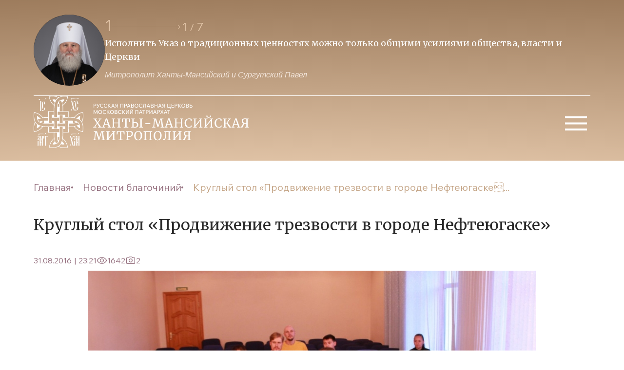

--- FILE ---
content_type: text/html; charset=UTF-8
request_url: https://ugraeparhia.ru/kruglyiy-stol-prodvizhenie-trezvosti-v-gorode-nefteyugaske/
body_size: 21410
content:
<!doctype html>
<head>
	<meta property="og:image" content="/src/assets/img/logo.svg?v=2">
	<meta charset="UTF-8">
    <meta name="viewport" content="width=device-width, user-scalable=no, initial-scale=1.0, maximum-scale=1.0, minimum-scale=1.0">
    <meta http-equiv="X-UA-Compatible" content="ie=edge"> 
    <link rel="stylesheet" href="/dist/css/libs.min.css?34">
    <link rel="stylesheet" href="/dist/css/main.min.css?34">
    <link rel="stylesheet" href="/wp-content/themes/main/style.css?8">
    <link rel="stylesheet" href="/wp-content/themes/main/css/fancybox.css">
    <link rel="preconnect" href="https://fonts.googleapis.com">
    <link rel="preconnect" href="https://fonts.gstatic.com" crossorigin>
    <link href="https://fonts.googleapis.com/css2?family=Merriweather:wght@300;400;700;900&display=swap" rel="stylesheet">
    <link href="https://fonts.googleapis.com/css2?family=Wix+Madefor+Text:ital,wght@0,400;0,500;0,600;0,700;0,800;1,500&display=swap" rel="stylesheet">
        <title>Круглый стол &#171;Продвижение трезвости в городе Нефтеюгаске&#187; | Ханты-Мансийская Митрополия</title>
    
	<link rel="alternate" type="application/rss+xml" title="Ханты-Мансийская Митрополия Feed" href="https://ugraeparhia.ru/feed/">
    <meta name='robots' content='max-image-preview:large' />
<link rel="alternate" type="application/rss+xml" title="Ханты-Мансийская Митрополия &raquo; Лента комментариев к &laquo;Круглый стол &#171;Продвижение трезвости в городе Нефтеюгаске&#187;&raquo;" href="https://ugraeparhia.ru/kruglyiy-stol-prodvizhenie-trezvosti-v-gorode-nefteyugaske/feed/" />
<script type="text/javascript">
/* <![CDATA[ */
window._wpemojiSettings = {"baseUrl":"https:\/\/s.w.org\/images\/core\/emoji\/14.0.0\/72x72\/","ext":".png","svgUrl":"https:\/\/s.w.org\/images\/core\/emoji\/14.0.0\/svg\/","svgExt":".svg","source":{"concatemoji":"https:\/\/ugraeparhia.ru\/wp-includes\/js\/wp-emoji-release.min.js?ver=6.4.1"}};
/*! This file is auto-generated */
!function(i,n){var o,s,e;function c(e){try{var t={supportTests:e,timestamp:(new Date).valueOf()};sessionStorage.setItem(o,JSON.stringify(t))}catch(e){}}function p(e,t,n){e.clearRect(0,0,e.canvas.width,e.canvas.height),e.fillText(t,0,0);var t=new Uint32Array(e.getImageData(0,0,e.canvas.width,e.canvas.height).data),r=(e.clearRect(0,0,e.canvas.width,e.canvas.height),e.fillText(n,0,0),new Uint32Array(e.getImageData(0,0,e.canvas.width,e.canvas.height).data));return t.every(function(e,t){return e===r[t]})}function u(e,t,n){switch(t){case"flag":return n(e,"\ud83c\udff3\ufe0f\u200d\u26a7\ufe0f","\ud83c\udff3\ufe0f\u200b\u26a7\ufe0f")?!1:!n(e,"\ud83c\uddfa\ud83c\uddf3","\ud83c\uddfa\u200b\ud83c\uddf3")&&!n(e,"\ud83c\udff4\udb40\udc67\udb40\udc62\udb40\udc65\udb40\udc6e\udb40\udc67\udb40\udc7f","\ud83c\udff4\u200b\udb40\udc67\u200b\udb40\udc62\u200b\udb40\udc65\u200b\udb40\udc6e\u200b\udb40\udc67\u200b\udb40\udc7f");case"emoji":return!n(e,"\ud83e\udef1\ud83c\udffb\u200d\ud83e\udef2\ud83c\udfff","\ud83e\udef1\ud83c\udffb\u200b\ud83e\udef2\ud83c\udfff")}return!1}function f(e,t,n){var r="undefined"!=typeof WorkerGlobalScope&&self instanceof WorkerGlobalScope?new OffscreenCanvas(300,150):i.createElement("canvas"),a=r.getContext("2d",{willReadFrequently:!0}),o=(a.textBaseline="top",a.font="600 32px Arial",{});return e.forEach(function(e){o[e]=t(a,e,n)}),o}function t(e){var t=i.createElement("script");t.src=e,t.defer=!0,i.head.appendChild(t)}"undefined"!=typeof Promise&&(o="wpEmojiSettingsSupports",s=["flag","emoji"],n.supports={everything:!0,everythingExceptFlag:!0},e=new Promise(function(e){i.addEventListener("DOMContentLoaded",e,{once:!0})}),new Promise(function(t){var n=function(){try{var e=JSON.parse(sessionStorage.getItem(o));if("object"==typeof e&&"number"==typeof e.timestamp&&(new Date).valueOf()<e.timestamp+604800&&"object"==typeof e.supportTests)return e.supportTests}catch(e){}return null}();if(!n){if("undefined"!=typeof Worker&&"undefined"!=typeof OffscreenCanvas&&"undefined"!=typeof URL&&URL.createObjectURL&&"undefined"!=typeof Blob)try{var e="postMessage("+f.toString()+"("+[JSON.stringify(s),u.toString(),p.toString()].join(",")+"));",r=new Blob([e],{type:"text/javascript"}),a=new Worker(URL.createObjectURL(r),{name:"wpTestEmojiSupports"});return void(a.onmessage=function(e){c(n=e.data),a.terminate(),t(n)})}catch(e){}c(n=f(s,u,p))}t(n)}).then(function(e){for(var t in e)n.supports[t]=e[t],n.supports.everything=n.supports.everything&&n.supports[t],"flag"!==t&&(n.supports.everythingExceptFlag=n.supports.everythingExceptFlag&&n.supports[t]);n.supports.everythingExceptFlag=n.supports.everythingExceptFlag&&!n.supports.flag,n.DOMReady=!1,n.readyCallback=function(){n.DOMReady=!0}}).then(function(){return e}).then(function(){var e;n.supports.everything||(n.readyCallback(),(e=n.source||{}).concatemoji?t(e.concatemoji):e.wpemoji&&e.twemoji&&(t(e.twemoji),t(e.wpemoji)))}))}((window,document),window._wpemojiSettings);
/* ]]> */
</script>
<style id='wp-emoji-styles-inline-css' type='text/css'>

	img.wp-smiley, img.emoji {
		display: inline !important;
		border: none !important;
		box-shadow: none !important;
		height: 1em !important;
		width: 1em !important;
		margin: 0 0.07em !important;
		vertical-align: -0.1em !important;
		background: none !important;
		padding: 0 !important;
	}
</style>
<link rel='stylesheet' id='wp-block-library-css' href='https://ugraeparhia.ru/wp-includes/css/dist/block-library/style.min.css?ver=6.4.1' type='text/css' media='all' />
<style id='classic-theme-styles-inline-css' type='text/css'>
/*! This file is auto-generated */
.wp-block-button__link{color:#fff;background-color:#32373c;border-radius:9999px;box-shadow:none;text-decoration:none;padding:calc(.667em + 2px) calc(1.333em + 2px);font-size:1.125em}.wp-block-file__button{background:#32373c;color:#fff;text-decoration:none}
</style>
<style id='global-styles-inline-css' type='text/css'>
body{--wp--preset--color--black: #000000;--wp--preset--color--cyan-bluish-gray: #abb8c3;--wp--preset--color--white: #ffffff;--wp--preset--color--pale-pink: #f78da7;--wp--preset--color--vivid-red: #cf2e2e;--wp--preset--color--luminous-vivid-orange: #ff6900;--wp--preset--color--luminous-vivid-amber: #fcb900;--wp--preset--color--light-green-cyan: #7bdcb5;--wp--preset--color--vivid-green-cyan: #00d084;--wp--preset--color--pale-cyan-blue: #8ed1fc;--wp--preset--color--vivid-cyan-blue: #0693e3;--wp--preset--color--vivid-purple: #9b51e0;--wp--preset--gradient--vivid-cyan-blue-to-vivid-purple: linear-gradient(135deg,rgba(6,147,227,1) 0%,rgb(155,81,224) 100%);--wp--preset--gradient--light-green-cyan-to-vivid-green-cyan: linear-gradient(135deg,rgb(122,220,180) 0%,rgb(0,208,130) 100%);--wp--preset--gradient--luminous-vivid-amber-to-luminous-vivid-orange: linear-gradient(135deg,rgba(252,185,0,1) 0%,rgba(255,105,0,1) 100%);--wp--preset--gradient--luminous-vivid-orange-to-vivid-red: linear-gradient(135deg,rgba(255,105,0,1) 0%,rgb(207,46,46) 100%);--wp--preset--gradient--very-light-gray-to-cyan-bluish-gray: linear-gradient(135deg,rgb(238,238,238) 0%,rgb(169,184,195) 100%);--wp--preset--gradient--cool-to-warm-spectrum: linear-gradient(135deg,rgb(74,234,220) 0%,rgb(151,120,209) 20%,rgb(207,42,186) 40%,rgb(238,44,130) 60%,rgb(251,105,98) 80%,rgb(254,248,76) 100%);--wp--preset--gradient--blush-light-purple: linear-gradient(135deg,rgb(255,206,236) 0%,rgb(152,150,240) 100%);--wp--preset--gradient--blush-bordeaux: linear-gradient(135deg,rgb(254,205,165) 0%,rgb(254,45,45) 50%,rgb(107,0,62) 100%);--wp--preset--gradient--luminous-dusk: linear-gradient(135deg,rgb(255,203,112) 0%,rgb(199,81,192) 50%,rgb(65,88,208) 100%);--wp--preset--gradient--pale-ocean: linear-gradient(135deg,rgb(255,245,203) 0%,rgb(182,227,212) 50%,rgb(51,167,181) 100%);--wp--preset--gradient--electric-grass: linear-gradient(135deg,rgb(202,248,128) 0%,rgb(113,206,126) 100%);--wp--preset--gradient--midnight: linear-gradient(135deg,rgb(2,3,129) 0%,rgb(40,116,252) 100%);--wp--preset--font-size--small: 13px;--wp--preset--font-size--medium: 20px;--wp--preset--font-size--large: 36px;--wp--preset--font-size--x-large: 42px;--wp--preset--spacing--20: 0.44rem;--wp--preset--spacing--30: 0.67rem;--wp--preset--spacing--40: 1rem;--wp--preset--spacing--50: 1.5rem;--wp--preset--spacing--60: 2.25rem;--wp--preset--spacing--70: 3.38rem;--wp--preset--spacing--80: 5.06rem;--wp--preset--shadow--natural: 6px 6px 9px rgba(0, 0, 0, 0.2);--wp--preset--shadow--deep: 12px 12px 50px rgba(0, 0, 0, 0.4);--wp--preset--shadow--sharp: 6px 6px 0px rgba(0, 0, 0, 0.2);--wp--preset--shadow--outlined: 6px 6px 0px -3px rgba(255, 255, 255, 1), 6px 6px rgba(0, 0, 0, 1);--wp--preset--shadow--crisp: 6px 6px 0px rgba(0, 0, 0, 1);}:where(.is-layout-flex){gap: 0.5em;}:where(.is-layout-grid){gap: 0.5em;}body .is-layout-flow > .alignleft{float: left;margin-inline-start: 0;margin-inline-end: 2em;}body .is-layout-flow > .alignright{float: right;margin-inline-start: 2em;margin-inline-end: 0;}body .is-layout-flow > .aligncenter{margin-left: auto !important;margin-right: auto !important;}body .is-layout-constrained > .alignleft{float: left;margin-inline-start: 0;margin-inline-end: 2em;}body .is-layout-constrained > .alignright{float: right;margin-inline-start: 2em;margin-inline-end: 0;}body .is-layout-constrained > .aligncenter{margin-left: auto !important;margin-right: auto !important;}body .is-layout-constrained > :where(:not(.alignleft):not(.alignright):not(.alignfull)){max-width: var(--wp--style--global--content-size);margin-left: auto !important;margin-right: auto !important;}body .is-layout-constrained > .alignwide{max-width: var(--wp--style--global--wide-size);}body .is-layout-flex{display: flex;}body .is-layout-flex{flex-wrap: wrap;align-items: center;}body .is-layout-flex > *{margin: 0;}body .is-layout-grid{display: grid;}body .is-layout-grid > *{margin: 0;}:where(.wp-block-columns.is-layout-flex){gap: 2em;}:where(.wp-block-columns.is-layout-grid){gap: 2em;}:where(.wp-block-post-template.is-layout-flex){gap: 1.25em;}:where(.wp-block-post-template.is-layout-grid){gap: 1.25em;}.has-black-color{color: var(--wp--preset--color--black) !important;}.has-cyan-bluish-gray-color{color: var(--wp--preset--color--cyan-bluish-gray) !important;}.has-white-color{color: var(--wp--preset--color--white) !important;}.has-pale-pink-color{color: var(--wp--preset--color--pale-pink) !important;}.has-vivid-red-color{color: var(--wp--preset--color--vivid-red) !important;}.has-luminous-vivid-orange-color{color: var(--wp--preset--color--luminous-vivid-orange) !important;}.has-luminous-vivid-amber-color{color: var(--wp--preset--color--luminous-vivid-amber) !important;}.has-light-green-cyan-color{color: var(--wp--preset--color--light-green-cyan) !important;}.has-vivid-green-cyan-color{color: var(--wp--preset--color--vivid-green-cyan) !important;}.has-pale-cyan-blue-color{color: var(--wp--preset--color--pale-cyan-blue) !important;}.has-vivid-cyan-blue-color{color: var(--wp--preset--color--vivid-cyan-blue) !important;}.has-vivid-purple-color{color: var(--wp--preset--color--vivid-purple) !important;}.has-black-background-color{background-color: var(--wp--preset--color--black) !important;}.has-cyan-bluish-gray-background-color{background-color: var(--wp--preset--color--cyan-bluish-gray) !important;}.has-white-background-color{background-color: var(--wp--preset--color--white) !important;}.has-pale-pink-background-color{background-color: var(--wp--preset--color--pale-pink) !important;}.has-vivid-red-background-color{background-color: var(--wp--preset--color--vivid-red) !important;}.has-luminous-vivid-orange-background-color{background-color: var(--wp--preset--color--luminous-vivid-orange) !important;}.has-luminous-vivid-amber-background-color{background-color: var(--wp--preset--color--luminous-vivid-amber) !important;}.has-light-green-cyan-background-color{background-color: var(--wp--preset--color--light-green-cyan) !important;}.has-vivid-green-cyan-background-color{background-color: var(--wp--preset--color--vivid-green-cyan) !important;}.has-pale-cyan-blue-background-color{background-color: var(--wp--preset--color--pale-cyan-blue) !important;}.has-vivid-cyan-blue-background-color{background-color: var(--wp--preset--color--vivid-cyan-blue) !important;}.has-vivid-purple-background-color{background-color: var(--wp--preset--color--vivid-purple) !important;}.has-black-border-color{border-color: var(--wp--preset--color--black) !important;}.has-cyan-bluish-gray-border-color{border-color: var(--wp--preset--color--cyan-bluish-gray) !important;}.has-white-border-color{border-color: var(--wp--preset--color--white) !important;}.has-pale-pink-border-color{border-color: var(--wp--preset--color--pale-pink) !important;}.has-vivid-red-border-color{border-color: var(--wp--preset--color--vivid-red) !important;}.has-luminous-vivid-orange-border-color{border-color: var(--wp--preset--color--luminous-vivid-orange) !important;}.has-luminous-vivid-amber-border-color{border-color: var(--wp--preset--color--luminous-vivid-amber) !important;}.has-light-green-cyan-border-color{border-color: var(--wp--preset--color--light-green-cyan) !important;}.has-vivid-green-cyan-border-color{border-color: var(--wp--preset--color--vivid-green-cyan) !important;}.has-pale-cyan-blue-border-color{border-color: var(--wp--preset--color--pale-cyan-blue) !important;}.has-vivid-cyan-blue-border-color{border-color: var(--wp--preset--color--vivid-cyan-blue) !important;}.has-vivid-purple-border-color{border-color: var(--wp--preset--color--vivid-purple) !important;}.has-vivid-cyan-blue-to-vivid-purple-gradient-background{background: var(--wp--preset--gradient--vivid-cyan-blue-to-vivid-purple) !important;}.has-light-green-cyan-to-vivid-green-cyan-gradient-background{background: var(--wp--preset--gradient--light-green-cyan-to-vivid-green-cyan) !important;}.has-luminous-vivid-amber-to-luminous-vivid-orange-gradient-background{background: var(--wp--preset--gradient--luminous-vivid-amber-to-luminous-vivid-orange) !important;}.has-luminous-vivid-orange-to-vivid-red-gradient-background{background: var(--wp--preset--gradient--luminous-vivid-orange-to-vivid-red) !important;}.has-very-light-gray-to-cyan-bluish-gray-gradient-background{background: var(--wp--preset--gradient--very-light-gray-to-cyan-bluish-gray) !important;}.has-cool-to-warm-spectrum-gradient-background{background: var(--wp--preset--gradient--cool-to-warm-spectrum) !important;}.has-blush-light-purple-gradient-background{background: var(--wp--preset--gradient--blush-light-purple) !important;}.has-blush-bordeaux-gradient-background{background: var(--wp--preset--gradient--blush-bordeaux) !important;}.has-luminous-dusk-gradient-background{background: var(--wp--preset--gradient--luminous-dusk) !important;}.has-pale-ocean-gradient-background{background: var(--wp--preset--gradient--pale-ocean) !important;}.has-electric-grass-gradient-background{background: var(--wp--preset--gradient--electric-grass) !important;}.has-midnight-gradient-background{background: var(--wp--preset--gradient--midnight) !important;}.has-small-font-size{font-size: var(--wp--preset--font-size--small) !important;}.has-medium-font-size{font-size: var(--wp--preset--font-size--medium) !important;}.has-large-font-size{font-size: var(--wp--preset--font-size--large) !important;}.has-x-large-font-size{font-size: var(--wp--preset--font-size--x-large) !important;}
.wp-block-navigation a:where(:not(.wp-element-button)){color: inherit;}
:where(.wp-block-post-template.is-layout-flex){gap: 1.25em;}:where(.wp-block-post-template.is-layout-grid){gap: 1.25em;}
:where(.wp-block-columns.is-layout-flex){gap: 2em;}:where(.wp-block-columns.is-layout-grid){gap: 2em;}
.wp-block-pullquote{font-size: 1.5em;line-height: 1.6;}
</style>
<link rel="https://api.w.org/" href="https://ugraeparhia.ru/wp-json/" /><link rel="alternate" type="application/json" href="https://ugraeparhia.ru/wp-json/wp/v2/posts/71991" /><link rel="EditURI" type="application/rsd+xml" title="RSD" href="https://ugraeparhia.ru/xmlrpc.php?rsd" />
<meta name="generator" content="WordPress 6.4.1" />
<link rel="canonical" href="https://ugraeparhia.ru/kruglyiy-stol-prodvizhenie-trezvosti-v-gorode-nefteyugaske/" />
<link rel='shortlink' href='https://ugraeparhia.ru/?p=71991' />
<link rel="alternate" type="application/json+oembed" href="https://ugraeparhia.ru/wp-json/oembed/1.0/embed?url=https%3A%2F%2Fugraeparhia.ru%2Fkruglyiy-stol-prodvizhenie-trezvosti-v-gorode-nefteyugaske%2F" />
<link rel="alternate" type="text/xml+oembed" href="https://ugraeparhia.ru/wp-json/oembed/1.0/embed?url=https%3A%2F%2Fugraeparhia.ru%2Fkruglyiy-stol-prodvizhenie-trezvosti-v-gorode-nefteyugaske%2F&#038;format=xml" />

<script type="text/javascript">
	function addHandler(object, event, handler) {
		if (typeof object.addEventListener != 'undefined') 
			object.addEventListener(event, handler, false);
		else
			if (typeof object.attachEvent != 'undefined')
				object.attachEvent('on' + event, handler);
			else 
				throw 'Incompatible browser';
	}
</script>
</head>
<body data-rsssl=1>
    <header class="header">
        <div class="container header__top">
            <a href="/" class="logo-wrapper">
                <img class="logo-wrapper-img" src="/src/assets/img/logo.svg?v=2" alt="logo"/>
            </a>
            <div class="quotes">
                <img class="quotes__avatar avatar" src="/assets/2024/01/avatartop3-scaled.jpg" alt="avatar"/>
                <div class="swiper swiper-quotes">
                    <div class="swiper-quotes-top">
                        <img class="quotes__avatar quotes__avatar-mini avatar" src="/src/assets/img/avatartop.svg" alt="avatar"/>
                        <div class="quotes-wrapper-interactive">
                            <div class="quotes-wrapper-interactive__current-pagintation"></div>
                            <svg class="swiper-button-next swiper-quotes-next" xmlns="http://www.w3.org/2000/svg" width="141" height="8" viewBox="0 0 141 8" fill="none">
                                <path d="M140.354 4.35355C140.549 4.15829 140.549 3.84171 140.354 3.64645L137.172 0.464466C136.976 0.269204 136.66 0.269204 136.464 0.464466C136.269 0.659728 136.269 0.976311 136.464 1.17157L139.293 4L136.464 6.82843C136.269 7.02369 136.269 7.34027 136.464 7.53553C136.66 7.7308 136.976 7.7308 137.172 7.53553L140.354 4.35355ZM0 4.5H140V3.5H0V4.5Z" fill="#E1C4A7"/>
                            </svg>
                            <div class="swiper-pagination swiper-pagination-quotes"></div>
                        </div>
                    </div>
                    <div class="swiper-wrapper">
                                                                            <div class="swiper-slide">
                                <p class="quotes-slider-text">Исполнить Указ о традиционных  ценностях можно только общими усилиями общества, власти и Церкви </p>
                                <span class="quotes-slider-author">Митрополит Ханты-Мансийский и Сургутский Павел</span>
                            </div>
                                                                            <div class="swiper-slide">
                                <p class="quotes-slider-text">Образ нашего будущего зависит и от тех, кто на передовой и от тех, кто усердно молится о победе</p>
                                <span class="quotes-slider-author">Митрополит Ханты-Мансийский и Сургутский Павел</span>
                            </div>
                                                                            <div class="swiper-slide">
                                <p class="quotes-slider-text">Приоритет духовных ценностей над идеологией потребления -  залог ценностей традиционных</p>
                                <span class="quotes-slider-author">Митрополит Ханты-Мансийский и Сургутский Павел</span>
                            </div>
                                                                            <div class="swiper-slide">
                                <p class="quotes-slider-text">Будем преуспевать в исполнении заветов веры Православной-источника благочестия и любви</p>
                                <span class="quotes-slider-author">Митрополит Ханты-Мансийский и Сургутский Павел</span>
                            </div>
                                                                            <div class="swiper-slide">
                                <p class="quotes-slider-text">Во Христе, как истинном Боге, каждый из нас обрел возможность собственного Воскресения</p>
                                <span class="quotes-slider-author">Митрополит Ханты-Мансийский и Сургутский Павел</span>
                            </div>
                                                                            <div class="swiper-slide">
                                <p class="quotes-slider-text">Понуждая себя к духовному труду трезвим свою душу, дабы не пребывать в расслаблении</p>
                                <span class="quotes-slider-author">Митрополит Ханты-Мансийский и Сургутский Павел</span>
                            </div>
                                                                            <div class="swiper-slide">
                                <p class="quotes-slider-text">Как бы мы ни молились – большой молитвой или малой, главное, чтобы были с Богом, со своими святыми покровителями</p>
                                <span class="quotes-slider-author">Митрополит Ханты-Мансийский и Сургутский Павел</span>
                            </div>
                                            </div>
                </div>
            </div>
            <button class="btn-burger">
                <svg xmlns="http://www.w3.org/2000/svg" width="60" height="60" viewBox="0 0 60 60" fill="none">
                    <path d="M8 44V40H53V44H8ZM8 31.5V27.5H53V31.5H8ZM8 19V15H53V19H8Z" fill="white"/>
                </svg>
            </button>
        </div>
        <ul id="menu-osnovnoe-menyu" class="header-menu-top container"><li id="menu-item-53718" class="header-menu-top__item   menu-item-depth-0 menu-item menu-item-type-custom menu-item-object-custom menu-item-has-children menu-item-53718"><a class="header-menu-top__item-link">Глава митрополии</a>
<ul class="header-menu-top__sub-menu bg-beige"><div class="rectangle__content"></div>
	<li id="menu-item-904" class="sub-menu__item   menu-item-depth-1 menu-item menu-item-type-post_type menu-item-object-page menu-item-904"><a href="https://ugraeparhia.ru/biografiya/" class="sub-menu__link">Биография</a></li>
	<li id="menu-item-228381" class="sub-menu__item   menu-item-depth-1 menu-item menu-item-type-custom menu-item-object-custom menu-item-228381"><a href="/sluzhenie/" class="sub-menu__link">Служение</a></li>
	<li id="menu-item-228482" class="sub-menu__item   menu-item-depth-1 menu-item menu-item-type-custom menu-item-object-custom menu-item-228482"><a href="/obrashheniya/" class="sub-menu__link">Обращения</a></li>
	<li id="menu-item-254429" class="sub-menu__item   menu-item-depth-1 menu-item menu-item-type-custom menu-item-object-custom menu-item-254429"><a href="/predstoyashhie-sluzheniya-glavy-hanty-mansijskoj-mitropolii/" class="sub-menu__link">Расписание богослужений</a></li>
</ul>
</li>
<li id="menu-item-53712" class="header-menu-top__item   menu-item-depth-0 menu-item menu-item-type-custom menu-item-object-custom menu-item-has-children menu-item-53712"><a class="header-menu-top__item-link">Епархия</a>
<ul class="header-menu-top__sub-menu bg-beige"><div class="rectangle__content"></div>
	<li id="menu-item-60262" class="sub-menu__item   menu-item-depth-1 menu-item menu-item-type-post_type menu-item-object-page menu-item-60262"><a href="https://ugraeparhia.ru/istoriya-eparhii/" class="sub-menu__link">История епархии</a></li>
	<li id="menu-item-228518" class="sub-menu__item   menu-item-depth-1 menu-item menu-item-type-post_type menu-item-object-page menu-item-228518"><a href="https://ugraeparhia.ru/eparhialnyie-otdelyi/" class="sub-menu__link">Епархиальное управление</a></li>
	<li id="menu-item-228384" class="sub-menu__item   menu-item-depth-1 menu-item menu-item-type-custom menu-item-object-custom menu-item-228384"><a href="/duhovenstvo/" class="sub-menu__link">Духовенство</a></li>
	<li id="menu-item-286972" class="sub-menu__item   menu-item-depth-1 menu-item menu-item-type-post_type menu-item-object-page menu-item-286972"><a href="https://ugraeparhia.ru/sestrichestva-i-bratstva-eparhii/" class="sub-menu__link">Сестричества и братства епархии</a></li>
	<li id="menu-item-228533" class="sub-menu__item   menu-item-depth-1 menu-item menu-item-type-post_type menu-item-object-page menu-item-228533"><a href="https://ugraeparhia.ru/dokumenty/" class="sub-menu__link">Документы</a></li>
	<li id="menu-item-261842" class="sub-menu__item   menu-item-depth-1 menu-item menu-item-type-taxonomy menu-item-object-category menu-item-261842"><a href="https://ugraeparhia.ru/category/svyashhennomucheniki/" class="sub-menu__link">Новомученики и исповедники ХХ века</a></li>
</ul>
</li>
<li id="menu-item-228519" class="header-menu-top__item   menu-item-depth-0 menu-item menu-item-type-custom menu-item-object-custom menu-item-has-children menu-item-228519"><a class="header-menu-top__item-link">Благочиния и приходы</a>
<ul class="header-menu-top__sub-menu bg-beige"><div class="rectangle__content"></div>
	<li id="menu-item-60253" class="sub-menu__item   menu-item-depth-1 menu-item menu-item-type-post_type menu-item-object-page menu-item-60253"><a href="https://ugraeparhia.ru/blagochiniya/" class="sub-menu__link">Благочиния</a></li>
	<li id="menu-item-228669" class="sub-menu__item   menu-item-depth-1 menu-item menu-item-type-post_type menu-item-object-page menu-item-228669"><a href="https://ugraeparhia.ru/karta-hramov/" class="sub-menu__link">Карта храмов</a></li>
</ul>
</li>
<li id="menu-item-228538" class="header-menu-top__item   menu-item-depth-0 menu-item menu-item-type-custom menu-item-object-custom menu-item-has-children menu-item-228538"><a class="header-menu-top__item-link">Новости епархии</a>
<ul class="header-menu-top__sub-menu bg-beige"><div class="rectangle__content"></div>
	<li id="menu-item-228544" class="sub-menu__item   menu-item-depth-1 menu-item menu-item-type-post_type menu-item-object-page menu-item-228544"><a href="https://ugraeparhia.ru/novosti-otdelov/" class="sub-menu__link">Новости отделов</a></li>
	<li id="menu-item-228541" class="sub-menu__item   menu-item-depth-1 menu-item menu-item-type-post_type menu-item-object-page menu-item-228541"><a href="https://ugraeparhia.ru/novosti-blagochinij/" class="sub-menu__link">Новости благочиний</a></li>
	<li id="menu-item-228654" class="sub-menu__item   menu-item-depth-1 menu-item menu-item-type-taxonomy menu-item-object-category menu-item-228654"><a href="https://ugraeparhia.ru/category/news/publikacii/" class="sub-menu__link">Публикации</a></li>
	<li id="menu-item-255581" class="sub-menu__item   menu-item-depth-1 menu-item menu-item-type-custom menu-item-object-custom menu-item-255581"><a href="https://ugraeparhia.ru/arhiv/" class="sub-menu__link">Архив</a></li>
</ul>
</li>
<li id="menu-item-229291" class="header-menu-top__item   menu-item-depth-0 menu-item menu-item-type-custom menu-item-object-custom menu-item-has-children menu-item-229291"><a class="header-menu-top__item-link">Медиа</a>
<ul class="header-menu-top__sub-menu bg-beige"><div class="rectangle__content"></div>
	<li id="menu-item-248536" class="sub-menu__item   menu-item-depth-1 menu-item menu-item-type-custom menu-item-object-custom menu-item-248536"><a href="/media/" class="sub-menu__link">Медиа материалы</a></li>
	<li id="menu-item-228677" class="sub-menu__item   menu-item-depth-1 menu-item menu-item-type-taxonomy menu-item-object-category menu-item-228677"><a href="https://ugraeparhia.ru/category/yugra-pravoslavnaya/" class="sub-menu__link">Архив издания журнала &#171;ЮГРА православная&#187;</a></li>
</ul>
</li>
<li id="menu-item-44434" class="header-menu-top__item   menu-item-depth-0 menu-item menu-item-type-custom menu-item-object-custom menu-item-has-children menu-item-44434"><a class="header-menu-top__item-link">Образование</a>
<ul class="header-menu-top__sub-menu bg-beige"><div class="rectangle__content"></div>
	<li id="menu-item-9897" class="sub-menu__item   menu-item-depth-1 menu-item menu-item-type-post_type menu-item-object-page menu-item-9897"><a href="https://ugraeparhia.ru/obrazovanie/osnovyi-pravoslavnoy-kulturyi/" class="sub-menu__link">Основы православной культуры</a></li>
	<li id="menu-item-9896" class="sub-menu__item   menu-item-depth-1 menu-item menu-item-type-post_type menu-item-object-page menu-item-9896"><a href="https://ugraeparhia.ru/obrazovanie/voskresnyie-shkolyi-i-pravoslavnyie-gimnazii/" class="sub-menu__link">Воскресные школы</a></li>
	<li id="menu-item-9895" class="sub-menu__item   menu-item-depth-1 menu-item menu-item-type-post_type menu-item-object-page menu-item-9895"><a href="https://ugraeparhia.ru/obrazovanie/missonersko-katehizatorskie-kursyi/" class="sub-menu__link">Миссионерско-катехизические курсы</a></li>
	<li id="menu-item-60305" class="sub-menu__item   menu-item-depth-1 menu-item menu-item-type-post_type menu-item-object-page menu-item-60305"><a href="https://ugraeparhia.ru/obrazovanie/sotsiokulturnyie-istoki/" class="sub-menu__link">Социокультурные истоки</a></li>
	<li id="menu-item-228537" class="sub-menu__item   menu-item-depth-1 menu-item menu-item-type-post_type menu-item-object-page menu-item-228537"><a href="https://ugraeparhia.ru/oglasheniya/" class="sub-menu__link">Оглашения</a></li>
</ul>
</li>
<li id="menu-item-229292" class="header-menu-top__item   menu-item-depth-0 menu-item menu-item-type-custom menu-item-object-custom menu-item-has-children menu-item-229292"><a class="header-menu-top__item-link">Кафедральные соборы</a>
<ul class="header-menu-top__sub-menu bg-beige"><div class="rectangle__content"></div>
	<li id="menu-item-228727" class="sub-menu__item   menu-item-depth-1 menu-item menu-item-type-post_type menu-item-object-post menu-item-228727"><a href="https://ugraeparhia.ru/kafedralnyiy-sobor-voskreseniya-hristova-g-hantyi-mansiyska/" class="sub-menu__link">Воскресенский кафедральный собор г. Ханты-Мансийска</a></li>
	<li id="menu-item-229318" class="sub-menu__item   menu-item-depth-1 menu-item menu-item-type-custom menu-item-object-custom menu-item-229318"><a href="/svyato-troitskiy-kafedralnyiy-sobor-g-surgut/" class="sub-menu__link">Свято-Троицкий кафедральный собор г. Сургута</a></li>
	<li id="menu-item-229322" class="sub-menu__item   menu-item-depth-1 menu-item menu-item-type-custom menu-item-object-custom menu-item-229322"><a href="/hram-preobrazheniya-gospodnya-g-surgut/" class="sub-menu__link">Собор Преображения Господня г. Сургута</a></li>
	<li id="menu-item-228743" class="sub-menu__item   menu-item-depth-1 menu-item menu-item-type-taxonomy menu-item-object-category menu-item-228743"><a href="https://ugraeparhia.ru/category/raspisanie-sobor/" class="sub-menu__link">Расписание богослужений</a></li>
</ul>
</li>
</ul>        <div class="burger-menu-wrapper content">
            <div class="content__header container">
                <h2 class="title title-menu">Меню</h2>
                <div class="btn-burger-close">
                    <svg xmlns="http://www.w3.org/2000/svg" width="40" height="40" viewBox="0 0 40 40" fill="none">
                        <path d="M30.5004 9.51509C30.3462 9.36058 30.163 9.238 29.9614 9.15437C29.7598 9.07073 29.5436 9.02768 29.3254 9.02768C29.1071 9.02768 28.891 9.07073 28.6893 9.15437C28.4877 9.238 28.3046 9.36058 28.1504 9.51509L20.0004 17.6484L11.8504 9.49842C11.6961 9.34412 11.5129 9.22172 11.3113 9.13821C11.1097 9.0547 10.8936 9.01172 10.6754 9.01172C10.4572 9.01172 10.2411 9.0547 10.0395 9.13821C9.83786 9.22172 9.65468 9.34412 9.50037 9.49842C9.34607 9.65272 9.22367 9.83591 9.14016 10.0375C9.05665 10.2391 9.01367 10.4552 9.01367 10.6734C9.01367 10.8916 9.05665 11.1077 9.14016 11.3093C9.22367 11.5109 9.34607 11.6941 9.50037 11.8484L17.6504 19.9984L9.50037 28.1484C9.34607 28.3027 9.22367 28.4859 9.14016 28.6875C9.05665 28.8891 9.01367 29.1052 9.01367 29.3234C9.01367 29.5416 9.05665 29.7577 9.14016 29.9593C9.22367 30.1609 9.34607 30.3441 9.50037 30.4984C9.65468 30.6527 9.83786 30.7751 10.0395 30.8586C10.2411 30.9421 10.4572 30.9851 10.6754 30.9851C10.8936 30.9851 11.1097 30.9421 11.3113 30.8586C11.5129 30.7751 11.6961 30.6527 11.8504 30.4984L20.0004 22.3484L28.1504 30.4984C28.3047 30.6527 28.4879 30.7751 28.6895 30.8586C28.8911 30.9421 29.1072 30.9851 29.3254 30.9851C29.5436 30.9851 29.7597 30.9421 29.9613 30.8586C30.1629 30.7751 30.3461 30.6527 30.5004 30.4984C30.6547 30.3441 30.7771 30.1609 30.8606 29.9593C30.9441 29.7577 30.9871 29.5416 30.9871 29.3234C30.9871 29.1052 30.9441 28.8891 30.8606 28.6875C30.7771 28.4859 30.6547 28.3027 30.5004 28.1484L22.3504 19.9984L30.5004 11.8484C31.1337 11.2151 31.1337 10.1484 30.5004 9.51509Z" fill="#973B60"/>
                    </svg>
                </div>
            </div>
            <ul id="menu-osnovnoe-menyu-1" class="burger-menu container"><li class="burger-menu__item   menu-item-depth-0 menu-item menu-item-type-custom menu-item-object-custom menu-item-has-children menu-item-53718"><span  class="title burger-menu-title">Глава митрополии<svg xmlns="http://www.w3.org/2000/svg" width="60" height="28" viewBox="0 0 60 28" fill="none">
                            <g clip-path="url(#clip0_1524_14041)">
                            <path d="M36.6828 13.3741C36.4797 13.171 36.2042 13.0569 35.9169 13.0569C35.6296 13.0569 35.3541 13.171 35.151 13.3741L29.7885 18.7366L24.426 13.3741C24.2217 13.1768 23.948 13.0676 23.664 13.0701C23.3799 13.0725 23.1082 13.1865 22.9073 13.3873C22.7065 13.5882 22.5926 13.8599 22.5901 14.1439C22.5876 14.428 22.6968 14.7016 22.8942 14.906L29.0226 21.0344C29.2257 21.2375 29.5012 21.3516 29.7885 21.3516C30.0757 21.3516 30.3512 21.2375 30.5544 21.0344L36.6828 14.906C36.8859 14.7028 37 14.4273 37 14.14C37 13.8528 36.8859 13.5773 36.6828 13.3741Z" fill="#95707F"/>
                            </g>
                            <defs>
                            <clipPath id="clip0_1524_14041">
                            <rect width="28" height="60" fill="white" transform="translate(60) rotate(90)"/>
                            </clipPath>
                            </defs>
                        </svg></span>
<ul class="burger-menu-sub-menu">
	<li class="   menu-item-depth-1 menu-item menu-item-type-post_type menu-item-object-page menu-item-904"><a  href="https://ugraeparhia.ru/biografiya/" class="sub-menu__link">Биография</a></li>
	<li class="   menu-item-depth-1 menu-item menu-item-type-custom menu-item-object-custom menu-item-228381"><a  href="/sluzhenie/" class="sub-menu__link">Служение</a></li>
	<li class="   menu-item-depth-1 menu-item menu-item-type-custom menu-item-object-custom menu-item-228482"><a  href="/obrashheniya/" class="sub-menu__link">Обращения</a></li>
	<li class="   menu-item-depth-1 menu-item menu-item-type-custom menu-item-object-custom menu-item-254429"><a  href="/predstoyashhie-sluzheniya-glavy-hanty-mansijskoj-mitropolii/" class="sub-menu__link">Расписание богослужений</a></li>
</ul>
</li>
<li class="burger-menu__item   menu-item-depth-0 menu-item menu-item-type-custom menu-item-object-custom menu-item-has-children menu-item-53712"><span  class="title burger-menu-title">Епархия<svg xmlns="http://www.w3.org/2000/svg" width="60" height="28" viewBox="0 0 60 28" fill="none">
                            <g clip-path="url(#clip0_1524_14041)">
                            <path d="M36.6828 13.3741C36.4797 13.171 36.2042 13.0569 35.9169 13.0569C35.6296 13.0569 35.3541 13.171 35.151 13.3741L29.7885 18.7366L24.426 13.3741C24.2217 13.1768 23.948 13.0676 23.664 13.0701C23.3799 13.0725 23.1082 13.1865 22.9073 13.3873C22.7065 13.5882 22.5926 13.8599 22.5901 14.1439C22.5876 14.428 22.6968 14.7016 22.8942 14.906L29.0226 21.0344C29.2257 21.2375 29.5012 21.3516 29.7885 21.3516C30.0757 21.3516 30.3512 21.2375 30.5544 21.0344L36.6828 14.906C36.8859 14.7028 37 14.4273 37 14.14C37 13.8528 36.8859 13.5773 36.6828 13.3741Z" fill="#95707F"/>
                            </g>
                            <defs>
                            <clipPath id="clip0_1524_14041">
                            <rect width="28" height="60" fill="white" transform="translate(60) rotate(90)"/>
                            </clipPath>
                            </defs>
                        </svg></span>
<ul class="burger-menu-sub-menu">
	<li class="   menu-item-depth-1 menu-item menu-item-type-post_type menu-item-object-page menu-item-60262"><a  href="https://ugraeparhia.ru/istoriya-eparhii/" class="sub-menu__link">История епархии</a></li>
	<li class="   menu-item-depth-1 menu-item menu-item-type-post_type menu-item-object-page menu-item-228518"><a  href="https://ugraeparhia.ru/eparhialnyie-otdelyi/" class="sub-menu__link">Епархиальное управление</a></li>
	<li class="   menu-item-depth-1 menu-item menu-item-type-custom menu-item-object-custom menu-item-228384"><a  href="/duhovenstvo/" class="sub-menu__link">Духовенство</a></li>
	<li class="   menu-item-depth-1 menu-item menu-item-type-post_type menu-item-object-page menu-item-286972"><a  href="https://ugraeparhia.ru/sestrichestva-i-bratstva-eparhii/" class="sub-menu__link">Сестричества и братства епархии</a></li>
	<li class="   menu-item-depth-1 menu-item menu-item-type-post_type menu-item-object-page menu-item-228533"><a  href="https://ugraeparhia.ru/dokumenty/" class="sub-menu__link">Документы</a></li>
	<li class="   menu-item-depth-1 menu-item menu-item-type-taxonomy menu-item-object-category menu-item-261842"><a  href="https://ugraeparhia.ru/category/svyashhennomucheniki/" class="sub-menu__link">Новомученики и исповедники ХХ века</a></li>
</ul>
</li>
<li class="burger-menu__item   menu-item-depth-0 menu-item menu-item-type-custom menu-item-object-custom menu-item-has-children menu-item-228519"><span  class="title burger-menu-title">Благочиния и приходы<svg xmlns="http://www.w3.org/2000/svg" width="60" height="28" viewBox="0 0 60 28" fill="none">
                            <g clip-path="url(#clip0_1524_14041)">
                            <path d="M36.6828 13.3741C36.4797 13.171 36.2042 13.0569 35.9169 13.0569C35.6296 13.0569 35.3541 13.171 35.151 13.3741L29.7885 18.7366L24.426 13.3741C24.2217 13.1768 23.948 13.0676 23.664 13.0701C23.3799 13.0725 23.1082 13.1865 22.9073 13.3873C22.7065 13.5882 22.5926 13.8599 22.5901 14.1439C22.5876 14.428 22.6968 14.7016 22.8942 14.906L29.0226 21.0344C29.2257 21.2375 29.5012 21.3516 29.7885 21.3516C30.0757 21.3516 30.3512 21.2375 30.5544 21.0344L36.6828 14.906C36.8859 14.7028 37 14.4273 37 14.14C37 13.8528 36.8859 13.5773 36.6828 13.3741Z" fill="#95707F"/>
                            </g>
                            <defs>
                            <clipPath id="clip0_1524_14041">
                            <rect width="28" height="60" fill="white" transform="translate(60) rotate(90)"/>
                            </clipPath>
                            </defs>
                        </svg></span>
<ul class="burger-menu-sub-menu">
	<li class="   menu-item-depth-1 menu-item menu-item-type-post_type menu-item-object-page menu-item-60253"><a  href="https://ugraeparhia.ru/blagochiniya/" class="sub-menu__link">Благочиния</a></li>
	<li class="   menu-item-depth-1 menu-item menu-item-type-post_type menu-item-object-page menu-item-228669"><a  href="https://ugraeparhia.ru/karta-hramov/" class="sub-menu__link">Карта храмов</a></li>
</ul>
</li>
<li class="burger-menu__item   menu-item-depth-0 menu-item menu-item-type-custom menu-item-object-custom menu-item-has-children menu-item-228538"><span  class="title burger-menu-title">Новости епархии<svg xmlns="http://www.w3.org/2000/svg" width="60" height="28" viewBox="0 0 60 28" fill="none">
                            <g clip-path="url(#clip0_1524_14041)">
                            <path d="M36.6828 13.3741C36.4797 13.171 36.2042 13.0569 35.9169 13.0569C35.6296 13.0569 35.3541 13.171 35.151 13.3741L29.7885 18.7366L24.426 13.3741C24.2217 13.1768 23.948 13.0676 23.664 13.0701C23.3799 13.0725 23.1082 13.1865 22.9073 13.3873C22.7065 13.5882 22.5926 13.8599 22.5901 14.1439C22.5876 14.428 22.6968 14.7016 22.8942 14.906L29.0226 21.0344C29.2257 21.2375 29.5012 21.3516 29.7885 21.3516C30.0757 21.3516 30.3512 21.2375 30.5544 21.0344L36.6828 14.906C36.8859 14.7028 37 14.4273 37 14.14C37 13.8528 36.8859 13.5773 36.6828 13.3741Z" fill="#95707F"/>
                            </g>
                            <defs>
                            <clipPath id="clip0_1524_14041">
                            <rect width="28" height="60" fill="white" transform="translate(60) rotate(90)"/>
                            </clipPath>
                            </defs>
                        </svg></span>
<ul class="burger-menu-sub-menu">
	<li class="   menu-item-depth-1 menu-item menu-item-type-post_type menu-item-object-page menu-item-228544"><a  href="https://ugraeparhia.ru/novosti-otdelov/" class="sub-menu__link">Новости отделов</a></li>
	<li class="   menu-item-depth-1 menu-item menu-item-type-post_type menu-item-object-page menu-item-228541"><a  href="https://ugraeparhia.ru/novosti-blagochinij/" class="sub-menu__link">Новости благочиний</a></li>
	<li class="   menu-item-depth-1 menu-item menu-item-type-taxonomy menu-item-object-category menu-item-228654"><a  href="https://ugraeparhia.ru/category/news/publikacii/" class="sub-menu__link">Публикации</a></li>
	<li class="   menu-item-depth-1 menu-item menu-item-type-custom menu-item-object-custom menu-item-255581"><a  href="https://ugraeparhia.ru/arhiv/" class="sub-menu__link">Архив</a></li>
</ul>
</li>
<li class="burger-menu__item   menu-item-depth-0 menu-item menu-item-type-custom menu-item-object-custom menu-item-has-children menu-item-229291"><span  class="title burger-menu-title">Медиа<svg xmlns="http://www.w3.org/2000/svg" width="60" height="28" viewBox="0 0 60 28" fill="none">
                            <g clip-path="url(#clip0_1524_14041)">
                            <path d="M36.6828 13.3741C36.4797 13.171 36.2042 13.0569 35.9169 13.0569C35.6296 13.0569 35.3541 13.171 35.151 13.3741L29.7885 18.7366L24.426 13.3741C24.2217 13.1768 23.948 13.0676 23.664 13.0701C23.3799 13.0725 23.1082 13.1865 22.9073 13.3873C22.7065 13.5882 22.5926 13.8599 22.5901 14.1439C22.5876 14.428 22.6968 14.7016 22.8942 14.906L29.0226 21.0344C29.2257 21.2375 29.5012 21.3516 29.7885 21.3516C30.0757 21.3516 30.3512 21.2375 30.5544 21.0344L36.6828 14.906C36.8859 14.7028 37 14.4273 37 14.14C37 13.8528 36.8859 13.5773 36.6828 13.3741Z" fill="#95707F"/>
                            </g>
                            <defs>
                            <clipPath id="clip0_1524_14041">
                            <rect width="28" height="60" fill="white" transform="translate(60) rotate(90)"/>
                            </clipPath>
                            </defs>
                        </svg></span>
<ul class="burger-menu-sub-menu">
	<li class="   menu-item-depth-1 menu-item menu-item-type-custom menu-item-object-custom menu-item-248536"><a  href="/media/" class="sub-menu__link">Медиа материалы</a></li>
	<li class="   menu-item-depth-1 menu-item menu-item-type-taxonomy menu-item-object-category menu-item-228677"><a  href="https://ugraeparhia.ru/category/yugra-pravoslavnaya/" class="sub-menu__link">Архив издания журнала &#171;ЮГРА православная&#187;</a></li>
</ul>
</li>
<li class="burger-menu__item   menu-item-depth-0 menu-item menu-item-type-custom menu-item-object-custom menu-item-has-children menu-item-44434"><span  class="title burger-menu-title">Образование<svg xmlns="http://www.w3.org/2000/svg" width="60" height="28" viewBox="0 0 60 28" fill="none">
                            <g clip-path="url(#clip0_1524_14041)">
                            <path d="M36.6828 13.3741C36.4797 13.171 36.2042 13.0569 35.9169 13.0569C35.6296 13.0569 35.3541 13.171 35.151 13.3741L29.7885 18.7366L24.426 13.3741C24.2217 13.1768 23.948 13.0676 23.664 13.0701C23.3799 13.0725 23.1082 13.1865 22.9073 13.3873C22.7065 13.5882 22.5926 13.8599 22.5901 14.1439C22.5876 14.428 22.6968 14.7016 22.8942 14.906L29.0226 21.0344C29.2257 21.2375 29.5012 21.3516 29.7885 21.3516C30.0757 21.3516 30.3512 21.2375 30.5544 21.0344L36.6828 14.906C36.8859 14.7028 37 14.4273 37 14.14C37 13.8528 36.8859 13.5773 36.6828 13.3741Z" fill="#95707F"/>
                            </g>
                            <defs>
                            <clipPath id="clip0_1524_14041">
                            <rect width="28" height="60" fill="white" transform="translate(60) rotate(90)"/>
                            </clipPath>
                            </defs>
                        </svg></span>
<ul class="burger-menu-sub-menu">
	<li class="   menu-item-depth-1 menu-item menu-item-type-post_type menu-item-object-page menu-item-9897"><a  href="https://ugraeparhia.ru/obrazovanie/osnovyi-pravoslavnoy-kulturyi/" class="sub-menu__link">Основы православной культуры</a></li>
	<li class="   menu-item-depth-1 menu-item menu-item-type-post_type menu-item-object-page menu-item-9896"><a  href="https://ugraeparhia.ru/obrazovanie/voskresnyie-shkolyi-i-pravoslavnyie-gimnazii/" class="sub-menu__link">Воскресные школы</a></li>
	<li class="   menu-item-depth-1 menu-item menu-item-type-post_type menu-item-object-page menu-item-9895"><a  href="https://ugraeparhia.ru/obrazovanie/missonersko-katehizatorskie-kursyi/" class="sub-menu__link">Миссионерско-катехизические курсы</a></li>
	<li class="   menu-item-depth-1 menu-item menu-item-type-post_type menu-item-object-page menu-item-60305"><a  href="https://ugraeparhia.ru/obrazovanie/sotsiokulturnyie-istoki/" class="sub-menu__link">Социокультурные истоки</a></li>
	<li class="   menu-item-depth-1 menu-item menu-item-type-post_type menu-item-object-page menu-item-228537"><a  href="https://ugraeparhia.ru/oglasheniya/" class="sub-menu__link">Оглашения</a></li>
</ul>
</li>
<li class="burger-menu__item   menu-item-depth-0 menu-item menu-item-type-custom menu-item-object-custom menu-item-has-children menu-item-229292"><span  class="title burger-menu-title">Кафедральные соборы<svg xmlns="http://www.w3.org/2000/svg" width="60" height="28" viewBox="0 0 60 28" fill="none">
                            <g clip-path="url(#clip0_1524_14041)">
                            <path d="M36.6828 13.3741C36.4797 13.171 36.2042 13.0569 35.9169 13.0569C35.6296 13.0569 35.3541 13.171 35.151 13.3741L29.7885 18.7366L24.426 13.3741C24.2217 13.1768 23.948 13.0676 23.664 13.0701C23.3799 13.0725 23.1082 13.1865 22.9073 13.3873C22.7065 13.5882 22.5926 13.8599 22.5901 14.1439C22.5876 14.428 22.6968 14.7016 22.8942 14.906L29.0226 21.0344C29.2257 21.2375 29.5012 21.3516 29.7885 21.3516C30.0757 21.3516 30.3512 21.2375 30.5544 21.0344L36.6828 14.906C36.8859 14.7028 37 14.4273 37 14.14C37 13.8528 36.8859 13.5773 36.6828 13.3741Z" fill="#95707F"/>
                            </g>
                            <defs>
                            <clipPath id="clip0_1524_14041">
                            <rect width="28" height="60" fill="white" transform="translate(60) rotate(90)"/>
                            </clipPath>
                            </defs>
                        </svg></span>
<ul class="burger-menu-sub-menu">
	<li class="   menu-item-depth-1 menu-item menu-item-type-post_type menu-item-object-post menu-item-228727"><a  href="https://ugraeparhia.ru/kafedralnyiy-sobor-voskreseniya-hristova-g-hantyi-mansiyska/" class="sub-menu__link">Воскресенский кафедральный собор г. Ханты-Мансийска</a></li>
	<li class="   menu-item-depth-1 menu-item menu-item-type-custom menu-item-object-custom menu-item-229318"><a  href="/svyato-troitskiy-kafedralnyiy-sobor-g-surgut/" class="sub-menu__link">Свято-Троицкий кафедральный собор г. Сургута</a></li>
	<li class="   menu-item-depth-1 menu-item menu-item-type-custom menu-item-object-custom menu-item-229322"><a  href="/hram-preobrazheniya-gospodnya-g-surgut/" class="sub-menu__link">Собор Преображения Господня г. Сургута</a></li>
	<li class="   menu-item-depth-1 menu-item menu-item-type-taxonomy menu-item-object-category menu-item-228743"><a  href="https://ugraeparhia.ru/category/raspisanie-sobor/" class="sub-menu__link">Расписание богослужений</a></li>
</ul>
</li>
</ul>            <div class="container burger-menu-soc-seti">
                <div class="phone-wrapper">
                    <a class="footer__contact-phone burger-menu-contact-phone" href="tel:+73467318375">+7 (3467) 318-375</a>
                    <a class="footer__contact-phone burger-menu-contact-phone" href="tel:+73467318376">+7 (3467) 318-376</a>
                </div>
                <div class="soc-seti">
                    <a href="#" class="soc-seti__item">
                        <svg xmlns="http://www.w3.org/2000/svg" width="30" height="30" viewBox="0 0 30 30" fill="none">
                            <g clip-path="url(#clip0_1554_16388)">
                                <path d="M15 0C6.71563 0 0 6.71563 0 15C0 23.2844 6.71563 30 15 30C23.2844 30 30 23.2844 30 15C30 6.71563 23.2844 0 15 0ZM20.7688 16.9234C20.7688 16.9234 22.0953 18.2328 22.4219 18.8406C22.4313 18.8531 22.4359 18.8656 22.4391 18.8719C22.5719 19.0953 22.6031 19.2688 22.5375 19.3984C22.4281 19.6141 22.0531 19.7203 21.925 19.7297H19.5813C19.4188 19.7297 19.0781 19.6875 18.6656 19.4031C18.3484 19.1813 18.0359 18.8172 17.7313 18.4625C17.2766 17.9344 16.8828 17.4781 16.4859 17.4781C16.4355 17.478 16.3854 17.486 16.3375 17.5016C16.0375 17.5984 15.6531 18.0266 15.6531 19.1672C15.6531 19.5234 15.3719 19.7281 15.1734 19.7281H14.1C13.7344 19.7281 11.8297 19.6 10.1422 17.8203C8.07656 15.6406 6.21719 11.2688 6.20156 11.2281C6.08438 10.9453 6.32656 10.7937 6.59063 10.7937H8.95781C9.27344 10.7937 9.37656 10.9859 9.44844 11.1562C9.53281 11.3547 9.84219 12.1438 10.35 13.0313C11.1734 14.4781 11.6781 15.0656 12.0828 15.0656C12.1587 15.0647 12.2332 15.0454 12.3 15.0094C12.8281 14.7156 12.7297 12.8328 12.7063 12.4422C12.7063 12.3688 12.7047 11.6 12.4344 11.2312C12.2406 10.9641 11.9109 10.8625 11.7109 10.825C11.7919 10.7133 11.8985 10.6227 12.0219 10.5609C12.3844 10.3797 13.0375 10.3531 13.6859 10.3531H14.0469C14.75 10.3625 14.9313 10.4078 15.1859 10.4719C15.7016 10.5953 15.7125 10.9281 15.6672 12.0672C15.6531 12.3906 15.6391 12.7563 15.6391 13.1875C15.6391 13.2813 15.6344 13.3813 15.6344 13.4875C15.6188 14.0672 15.6 14.725 16.0094 14.9953C16.0628 15.0288 16.1245 15.0467 16.1875 15.0469C16.3297 15.0469 16.7578 15.0469 17.9172 13.0578C18.2747 12.4176 18.5855 11.7523 18.8469 11.0672C18.8703 11.0266 18.9391 10.9016 19.0203 10.8531C19.0803 10.8226 19.1468 10.807 19.2141 10.8078H21.9969C22.3 10.8078 22.5078 10.8531 22.5469 10.9703C22.6156 11.1562 22.5344 11.7234 21.2641 13.4438L20.6969 14.1922C19.5453 15.7016 19.5453 15.7781 20.7688 16.9234Z" fill="#95707F"/>
                            </g>
                            <defs>
                                <clipPath id="clip0_1554_16388">
                                    <rect width="30" height="30" fill="white"/>
                                </clipPath>
                            </defs>
                        </svg>
                    </a>
                    <a href="#" class="soc-seti__item">
                        <svg xmlns="http://www.w3.org/2000/svg" width="30" height="30" viewBox="0 0 30 30" fill="none">
                            <path d="M15 3.44922C0.258 3.44922 0 4.76022 0 14.9992C0 25.2382 0.258 26.5492 15 26.5492C29.742 26.5492 30 25.2382 30 14.9992C30 4.76022 29.742 3.44922 15 3.44922ZM19.8075 15.5002L13.0725 18.6442C12.483 18.9172 12 18.6112 12 17.9602V12.0382C12 11.3887 12.483 11.0812 13.0725 11.3542L19.8075 14.4982C20.397 14.7742 20.397 15.2242 19.8075 15.5002Z" fill="#95707F"/>
                        </svg>
                    </a>
                    <a href="#" class="soc-seti__item">
                        <svg xmlns="http://www.w3.org/2000/svg" width="30" height="30" viewBox="0 0 30 30" fill="none">
                            <path fill-rule="evenodd" clip-rule="evenodd" d="M15 30C23.2843 30 30 23.2843 30 15C30 6.71573 23.2843 0 15 0C6.71573 0 0 6.71573 0 15C0 23.2843 6.71573 30 15 30ZM19.5362 19.7354C19.9626 17.5706 20.8025 12.8741 20.9963 10.9417C21.0031 10.8516 20.9991 10.7479 20.9958 10.6592C20.9927 10.5794 20.9902 10.5117 20.9963 10.477C20.9833 10.3791 20.9446 10.2446 20.8154 10.1468C20.6603 10.0245 20.4148 10 20.3115 10C19.8205 10 19.084 10.2446 15.492 11.6633C14.2386 12.1525 11.732 13.1799 7.9591 14.7332C7.35182 14.9655 7.02879 15.1857 7.00295 15.4058C6.95661 15.7896 7.46075 15.9375 8.1522 16.1402C8.23196 16.1636 8.31422 16.1877 8.39841 16.213C9.05737 16.421 9.93599 16.6533 10.4011 16.6656C10.8146 16.6778 11.2798 16.5066 11.7966 16.1763C15.324 13.926 17.1329 12.7885 17.2492 12.7641C17.2593 12.7627 17.2696 12.7612 17.28 12.7596C17.3625 12.7474 17.4517 12.7342 17.5206 12.7885C17.5494 12.8175 17.5704 12.8527 17.5817 12.891C17.5929 12.9294 17.5941 12.9698 17.5852 13.0087C17.5338 13.2127 15.4369 15.0521 14.4789 15.8924C14.2307 16.1102 14.0589 16.2609 14.019 16.2987C13.9197 16.3943 13.8187 16.4851 13.7215 16.5725C13.0978 17.1332 12.628 17.5555 13.7347 18.2433C14.2807 18.5838 14.715 18.8638 15.1533 19.1465C15.5967 19.4325 16.0443 19.7211 16.6161 20.0778C16.7613 20.1686 16.9002 20.2624 17.0356 20.3538C17.5751 20.7178 18.0586 21.044 18.6576 20.9951C18.9935 20.9584 19.3553 20.6527 19.5362 19.7354Z" fill="#95707F"/>
                        </svg>
                    </a>
                    <a href="#" class="soc-seti__item">
                        <svg xmlns="http://www.w3.org/2000/svg" width="30" height="30" viewBox="0 0 30 30" fill="none">
                            <path fill-rule="evenodd" clip-rule="evenodd" d="M15 30C23.2843 30 30 23.2843 30 15C30 6.71573 23.2843 0 15 0C6.71573 0 0 6.71573 0 15C0 23.2843 6.71573 30 15 30ZM11.7165 8.21086C12.4907 7.43654 13.5405 7.00106 14.6355 7H14.6362C15.731 7.00124 16.7806 7.4368 17.5547 8.21109C18.3287 8.98539 18.7639 10.0352 18.7648 11.13C18.7634 12.2245 18.328 13.2737 17.554 14.0476C16.78 14.8215 15.7306 15.2568 14.6362 15.258C13.5414 15.2571 12.4918 14.822 11.7175 14.0481C10.9432 13.2742 10.5076 12.2247 10.5062 11.13C10.507 10.035 10.9424 8.98517 11.7165 8.21086ZM15.8442 9.92124C15.5236 9.60063 15.0889 9.42035 14.6355 9.42L14.6362 9.42067C14.1829 9.42102 13.7482 9.6012 13.4276 9.92167C13.107 10.2421 12.9267 10.6767 12.9262 11.13C12.9269 11.5832 13.1073 12.0177 13.4278 12.3381C13.7484 12.6586 14.1829 12.8388 14.6362 12.8393C15.0893 12.8386 15.5236 12.6583 15.8441 12.3379C16.1645 12.0175 16.3448 11.5831 16.3455 11.13C16.3451 10.6766 16.1649 10.2418 15.8442 9.92124ZM10.4606 15.6591C10.6643 15.4985 10.9142 15.4077 11.1735 15.4C11.4068 15.392 11.6442 15.452 11.8562 15.5853C12.6898 16.1064 13.6531 16.3827 14.6362 16.3827C15.6192 16.3827 16.5825 16.1064 17.4162 15.5853C17.5507 15.5008 17.7005 15.4435 17.8572 15.4169C18.0138 15.3902 18.1742 15.3947 18.3291 15.43C18.484 15.4653 18.6305 15.5308 18.7601 15.6227C18.8897 15.7146 18.9999 15.8311 19.0845 15.9657C19.1691 16.1002 19.2263 16.25 19.253 16.4067C19.2796 16.5633 19.2752 16.7237 19.2398 16.8786C19.2045 17.0335 19.139 17.18 19.0471 17.3096C18.9552 17.4392 18.8387 17.5494 18.7042 17.634C17.9667 18.0979 17.1562 18.4337 16.3068 18.6273L18.6148 20.9353C19.0882 21.4073 19.0882 22.1733 18.6148 22.646C18.5026 22.7582 18.3693 22.8473 18.2227 22.908C18.0761 22.9688 17.9189 23 17.7602 23C17.6014 23 17.4443 22.9688 17.2976 22.908C17.151 22.8473 17.0177 22.7582 16.9055 22.646L14.6355 20.3773L12.3682 22.646C12.1401 22.8673 11.8342 22.99 11.5165 22.9876C11.1988 22.9852 10.8948 22.858 10.6701 22.6334C10.4454 22.4088 10.318 22.1048 10.3155 21.7871C10.3131 21.4694 10.4356 21.1634 10.6568 20.9353L12.9648 18.6267C12.1153 18.4329 11.3045 18.0971 10.5668 17.6333C10.3471 17.4955 10.1775 17.2907 10.083 17.0492C9.98858 16.8076 9.9743 16.5421 10.0423 16.2918C10.1103 16.0415 10.2569 15.8197 10.4606 15.6591Z" fill="#95707F"/>
                        </svg>
                    </a>
                    <a href="#" class="soc-seti__item">
                        <svg xmlns="http://www.w3.org/2000/svg" width="30" height="30" viewBox="0 0 30 30" fill="none">
                            <path fill-rule="evenodd" clip-rule="evenodd" d="M30 15C30 23.2843 23.2843 30 15 30C6.71573 30 0 23.2843 0 15C0 6.71573 6.71573 0 15 0C23.2843 0 30 6.71573 30 15ZM22.7137 11.6513V18.75C22.7137 19.3239 22.4882 19.8761 22.0832 20.2937C21.6783 20.7112 21.1245 20.9626 20.5352 20.9962L20.3994 21H9.59944C9.00913 21 8.44113 20.7807 8.01164 20.387C7.58215 19.9933 7.32364 19.4549 7.28901 18.882L7.28516 18.75V11.6513L14.5713 16.374L14.6608 16.4235C14.7662 16.4736 14.8821 16.4996 14.9994 16.4996C15.1168 16.4996 15.2326 16.4736 15.3381 16.4235L15.4276 16.374L22.7137 11.6513ZM22.3709 10.0702C21.9636 9.4275 21.233 9 20.3999 9H9.5999L9.44485 9.00525C9.07675 9.02914 8.71986 9.13827 8.40397 9.32354C8.08807 9.5088 7.82233 9.76482 7.62891 10.0702L14.9999 14.8477L22.3709 10.0702Z" fill="#95707F"/>
                        </svg>
                    </a>
                </div>
            </div>
        </div>
    </header>
    <main class="main">
                    <div class="container">
                                                <style type="text/css">

        iframe {
            width: 100%;
            height: 420px;
            max-width: 920px;
            min-width: 420px;
        }
        .church-detail-container {
            background: #ffffff!important;
        }
    </style>
    <div class="bread-crumbs">
        <a href="#" class="bread-crumbs__item">Главная</a>
                    <a href="/novosti-blagochinij/" class="bread-crumbs__item">Новости благочиний</a>
                <a href="#"
           class="bread-crumbs__item bread-crumbs__item_active">Круглый стол &#171;Продвижение трезвости в городе Нефтеюгаске&#18...</a>
    </div>
    <h1 class="title">Круглый стол &#171;Продвижение трезвости в городе Нефтеюгаске&#187;</h1>
    <div class="content-wrapper">
        <div class="content-wrapper__left">
            <div class="news-info">
                <p class="news-info__item"><span>31.08.2016</span><span
                            class="news-info-separator">|</span>23:21</p>
                <div class="news-info__item">
                    <svg xmlns="http://www.w3.org/2000/svg" width="22" height="22" viewBox="0 0 22 22" fill="none">
                        <path d="M21.2532 10.7216C21.2231 10.6537 20.4952 9.03891 18.877 7.4207C16.7209 5.26453 13.9975 4.125 11 4.125C8.00249 4.125 5.27913 5.26453 3.12296 7.4207C1.50476 9.03891 0.773429 10.6562 0.746789 10.7216C0.707698 10.8095 0.6875 10.9046 0.6875 11.0009C0.6875 11.0971 0.707698 11.1922 0.746789 11.2802C0.776867 11.348 1.50476 12.962 3.12296 14.5802C5.27913 16.7355 8.00249 17.875 11 17.875C13.9975 17.875 16.7209 16.7355 18.877 14.5802C20.4952 12.962 21.2231 11.348 21.2532 11.2802C21.2923 11.1922 21.3125 11.0971 21.3125 11.0009C21.3125 10.9046 21.2923 10.8095 21.2532 10.7216ZM11 16.5C8.35484 16.5 6.04398 15.5384 4.13101 13.6426C3.34609 12.862 2.67831 11.9719 2.14843 11C2.67817 10.028 3.34597 9.13789 4.13101 8.35742C6.04398 6.46164 8.35484 5.5 11 5.5C13.6451 5.5 15.956 6.46164 17.869 8.35742C18.6554 9.1377 19.3247 10.0278 19.8559 11C19.2362 12.1567 16.5369 16.5 11 16.5ZM11 6.875C10.1841 6.875 9.38662 7.11693 8.70826 7.57019C8.02991 8.02345 7.5012 8.66769 7.18899 9.42143C6.87678 10.1752 6.79509 11.0046 6.95425 11.8047C7.11342 12.6049 7.50628 13.3399 8.08318 13.9168C8.66007 14.4937 9.39507 14.8866 10.1952 15.0457C10.9954 15.2049 11.8248 15.1232 12.5786 14.811C13.3323 14.4988 13.9765 13.9701 14.4298 13.2917C14.8831 12.6134 15.125 11.8158 15.125 11C15.1239 9.90633 14.6889 8.85778 13.9156 8.08444C13.1422 7.3111 12.0937 6.87614 11 6.875ZM11 13.75C10.4561 13.75 9.92441 13.5887 9.47217 13.2865C9.01994 12.9844 8.66746 12.5549 8.45932 12.0524C8.25118 11.5499 8.19672 10.9969 8.30283 10.4635C8.40894 9.93005 8.67085 9.44005 9.05545 9.05546C9.44004 8.67086 9.93005 8.40895 10.4635 8.30284C10.9969 8.19673 11.5499 8.25119 12.0524 8.45933C12.5549 8.66747 12.9844 9.01995 13.2865 9.47218C13.5887 9.92442 13.75 10.4561 13.75 11C13.75 11.7293 13.4603 12.4288 12.9445 12.9445C12.4288 13.4603 11.7293 13.75 11 13.75Z"
                              fill="#95707F"/>
                    </svg>
                    <span>1642</span>
                </div>
                <div class="news-info__item">
                    <svg xmlns="http://www.w3.org/2000/svg" width="22" height="22" viewBox="0 0 22 22" fill="none">
                        <path fill-rule="evenodd" clip-rule="evenodd"
                              d="M14.8055 5.96667L13.3042 4.45332C13.2636 4.41206 13.2083 4.37326 13.1386 4.34473C13.0689 4.31618 12.9899 4.30009 12.9076 4.3H9.092C8.92453 4.3 8.7732 4.36861 8.68142 4.45875L7.19763 5.96667H3.8C3.63491 5.96667 3.4997 6.02892 3.41198 6.11014C3.3256 6.19012 3.3 6.27093 3.3 6.33333V16.3333C3.3 16.3957 3.3256 16.4765 3.41198 16.5565C3.4997 16.6378 3.63491 16.7 3.8 16.7H18.2C18.3651 16.7 18.5003 16.6378 18.588 16.5565C18.6744 16.4765 18.7 16.3957 18.7 16.3333V6.33333C18.7 6.27093 18.6744 6.19012 18.588 6.11014C18.5003 6.02892 18.3651 5.96667 18.2 5.96667H14.8055ZM7.76 3.54167C8.102 3.2 8.588 3 9.092 3H12.908C13.1571 3.00014 13.4034 3.04839 13.6312 3.14166C13.859 3.23492 14.0633 3.37116 14.231 3.54167L15.347 4.66667H18.2C19.19 4.66667 20 5.41667 20 6.33333V16.3333C20 17.25 19.19 18 18.2 18H3.8C2.81 18 2 17.25 2 16.3333V6.33333C2 5.41667 2.81 4.66667 3.8 4.66667H6.653L7.76 3.54167Z"
                              fill="#95707F"/>
                        <path fill-rule="evenodd" clip-rule="evenodd"
                              d="M11 13.7C12.4912 13.7 13.7 12.4912 13.7 11C13.7 9.50883 12.4912 8.3 11 8.3C9.50883 8.3 8.3 9.50883 8.3 11C8.3 12.4912 9.50883 13.7 11 13.7ZM11 15C13.2091 15 15 13.2091 15 11C15 8.79086 13.2091 7 11 7C8.79086 7 7 8.79086 7 11C7 13.2091 8.79086 15 11 15Z"
                              fill="#95707F"/>
                    </svg>
                    <span>2</span>
                </div>
            </div>
            <div class="news-detail">
                                                                            <img class="news-detail__img" src="https://ugraeparhia.ru/wp-content/cache/thumb/4f/ccc5ad6b7ddf64f_920x518.jpg"/>
                                                                    <div class="news-detail__text">
                    <p style="text-align: justify;">31 сентября 2016 года состоялся круглый стол &#171;Продвижение трезвости в городе Нефтеюгаске&#187;. На встрече присутствовали общественные  организации:  общество трезвости «Здравие» при храме святителя Луки (Войно-Ясенецкого), &#171;Работающая Молодёжь Сибири&#187;, &#171;Дружина&#187;, &#171;Независимость&#187;, проект &#171;ЗОЖ&#187; и &#171;Алкостоп&#187;. Обсуждались мероприятия, приуроченные ко всероссийскому Дню Трезвости 11 сентября: &#171;Экстремальный забег&#187; на территории нового аэропорта  и акция на территории площади Юбилейная (возле городской библиотеки) «Я выбираю трезвость!»<div class="church-detail-container">
        <div class="container">
            <div class="church-detail-container__header">
                <h2 class="title-2">Галерея</h2>
            </div>
            <div class="swiper swiper-church-gallery">
                <div class="swiper-wrapper"><div class="swiper-slide church-gallery-swiper-slide"><a href="https://ugraeparhia.ru/assets/2016/08/XvD6ZS9N43I.jpg" class="church-wrapper__link" data-fancybox="gallery" data-caption="" data-download-src="https://ugraeparhia.ru/assets/2016/08/XvD6ZS9N43I.jpg"><img decoding="async" class="church-wrapper__img" src="https://ugraeparhia.ru/assets/2016/08/XvD6ZS9N43I.jpg" alt="" /></a></div></div> <div class="swiper-ministry__navigation gallery-nav">
                    <div class="swiper-ministry__navigation-wrapper">
                        <div class="ministry-swiper-pagination"></div>
                        <div class="swiper-ministry__navigation-wrappe__btns">
                            <div class="ministry-swiper-button-prev">
                                <svg xmlns="http://www.w3.org/2000/svg" width="61" height="8" viewBox="0 0 61 8" fill="none">
                                    <path fill-rule="evenodd" clip-rule="evenodd" d="M0.146447 4.35194C-0.0488155 4.15668 -0.0488155 3.8401 0.146447 3.64483L3.32843 0.462853C3.52369 0.267591 3.84027 0.267591 4.03553 0.462853C4.2308 0.658115 4.2308 0.974698 4.03553 1.16996L1.70711 3.49839L60.5 3.49838V4.49838L1.70711 4.49839L4.03553 6.82681C4.2308 7.02208 4.2308 7.33866 4.03553 7.53392C3.84027 7.72918 3.52369 7.72918 3.32843 7.53392L0.146447 4.35194Z" fill="#973B60"/>
                                </svg>
                            </div>
                            <div class="ministry-swiper-button-next">
                                <svg xmlns="http://www.w3.org/2000/svg" width="61" height="8" viewBox="0 0 61 8" fill="none">
                                    <path fill-rule="evenodd" clip-rule="evenodd" d="M60.8536 3.64806C61.0488 3.84332 61.0488 4.1599 60.8536 4.35517L57.6716 7.53715C57.4763 7.73241 57.1597 7.73241 56.9645 7.53715C56.7692 7.34189 56.7692 7.0253 56.9645 6.83004L59.2929 4.50161L0.499996 4.50162L0.499996 3.50162L59.2929 3.50161L56.9645 1.17319C56.7692 0.977925 56.7692 0.661342 56.9645 0.46608C57.1597 0.270817 57.4763 0.270817 57.6716 0.46608L60.8536 3.64806Z" fill="#973B60"/>
                                </svg>
                            </div>
                        </div>
                    </div>
                </div></div></div></div></p>
                </div>
            </div>
        </div>
                            <div class="content-wrapper__right content-wrapper__right_mg-top">
                <h2 class="title-2"></h2>
                <div class="right-news">
                                            <a href="https://ugraeparhia.ru/kreshhenskij-sochelnik-v-p-singapaj/" class="right-news__item">
                            <div class="right-news__wrapper-img">
                                <img class="right-news__img" src="https://ugraeparhia.ru/wp-content/cache/thumb/f6/3f1d4fb6316b5f6_320x180.jpg"/>
                            </div>
                            <div class="right-news__department-content">
                                <div class="news-info">
                                    <p class="news-info__item"><span>19.01.2026</span><span
                                                class="news-info-separator">|</span>00:15</p>
                                    <div class="news-info__item">
                                        <svg xmlns="http://www.w3.org/2000/svg" width="22" height="22"
                                             viewBox="0 0 22 22" fill="none">
                                            <path d="M21.2532 10.7216C21.2231 10.6537 20.4952 9.03891 18.877 7.4207C16.7209 5.26453 13.9975 4.125 11 4.125C8.00249 4.125 5.27913 5.26453 3.12296 7.4207C1.50476 9.03891 0.773429 10.6562 0.746789 10.7216C0.707698 10.8095 0.6875 10.9046 0.6875 11.0009C0.6875 11.0971 0.707698 11.1922 0.746789 11.2802C0.776867 11.348 1.50476 12.962 3.12296 14.5802C5.27913 16.7355 8.00249 17.875 11 17.875C13.9975 17.875 16.7209 16.7355 18.877 14.5802C20.4952 12.962 21.2231 11.348 21.2532 11.2802C21.2923 11.1922 21.3125 11.0971 21.3125 11.0009C21.3125 10.9046 21.2923 10.8095 21.2532 10.7216ZM11 16.5C8.35484 16.5 6.04398 15.5384 4.13101 13.6426C3.34609 12.862 2.67831 11.9719 2.14843 11C2.67817 10.028 3.34597 9.13789 4.13101 8.35742C6.04398 6.46164 8.35484 5.5 11 5.5C13.6451 5.5 15.956 6.46164 17.869 8.35742C18.6554 9.1377 19.3247 10.0278 19.8559 11C19.2362 12.1567 16.5369 16.5 11 16.5ZM11 6.875C10.1841 6.875 9.38662 7.11693 8.70826 7.57019C8.02991 8.02345 7.5012 8.66769 7.18899 9.42143C6.87678 10.1752 6.79509 11.0046 6.95425 11.8047C7.11342 12.6049 7.50628 13.3399 8.08318 13.9168C8.66007 14.4937 9.39507 14.8866 10.1952 15.0457C10.9954 15.2049 11.8248 15.1232 12.5786 14.811C13.3323 14.4988 13.9765 13.9701 14.4298 13.2917C14.8831 12.6134 15.125 11.8158 15.125 11C15.1239 9.90633 14.6889 8.85778 13.9156 8.08444C13.1422 7.3111 12.0937 6.87614 11 6.875ZM11 13.75C10.4561 13.75 9.92441 13.5887 9.47217 13.2865C9.01994 12.9844 8.66746 12.5549 8.45932 12.0524C8.25118 11.5499 8.19672 10.9969 8.30283 10.4635C8.40894 9.93005 8.67085 9.44005 9.05545 9.05546C9.44004 8.67086 9.93005 8.40895 10.4635 8.30284C10.9969 8.19673 11.5499 8.25119 12.0524 8.45933C12.5549 8.66747 12.9844 9.01995 13.2865 9.47218C13.5887 9.92442 13.75 10.4561 13.75 11C13.75 11.7293 13.4603 12.4288 12.9445 12.9445C12.4288 13.4603 11.7293 13.75 11 13.75Z"
                                                  fill="#95707F"/>
                                        </svg>
                                        <span>59</span>
                                    </div>
                                    <div class="news-info__item">
                                        <svg xmlns="http://www.w3.org/2000/svg" width="22" height="22"
                                             viewBox="0 0 22 22" fill="none">
                                            <path fill-rule="evenodd" clip-rule="evenodd"
                                                  d="M14.8055 5.96667L13.3042 4.45332C13.2636 4.41206 13.2083 4.37326 13.1386 4.34473C13.0689 4.31618 12.9899 4.30009 12.9076 4.3H9.092C8.92453 4.3 8.7732 4.36861 8.68142 4.45875L7.19763 5.96667H3.8C3.63491 5.96667 3.4997 6.02892 3.41198 6.11014C3.3256 6.19012 3.3 6.27093 3.3 6.33333V16.3333C3.3 16.3957 3.3256 16.4765 3.41198 16.5565C3.4997 16.6378 3.63491 16.7 3.8 16.7H18.2C18.3651 16.7 18.5003 16.6378 18.588 16.5565C18.6744 16.4765 18.7 16.3957 18.7 16.3333V6.33333C18.7 6.27093 18.6744 6.19012 18.588 6.11014C18.5003 6.02892 18.3651 5.96667 18.2 5.96667H14.8055ZM7.76 3.54167C8.102 3.2 8.588 3 9.092 3H12.908C13.1571 3.00014 13.4034 3.04839 13.6312 3.14166C13.859 3.23492 14.0633 3.37116 14.231 3.54167L15.347 4.66667H18.2C19.19 4.66667 20 5.41667 20 6.33333V16.3333C20 17.25 19.19 18 18.2 18H3.8C2.81 18 2 17.25 2 16.3333V6.33333C2 5.41667 2.81 4.66667 3.8 4.66667H6.653L7.76 3.54167Z"
                                                  fill="#95707F"/>
                                            <path fill-rule="evenodd" clip-rule="evenodd"
                                                  d="M11 13.7C12.4912 13.7 13.7 12.4912 13.7 11C13.7 9.50883 12.4912 8.3 11 8.3C9.50883 8.3 8.3 9.50883 8.3 11C8.3 12.4912 9.50883 13.7 11 13.7ZM11 15C13.2091 15 15 13.2091 15 11C15 8.79086 13.2091 7 11 7C8.79086 7 7 8.79086 7 11C7 13.2091 8.79086 15 11 15Z"
                                                  fill="#95707F"/>
                                        </svg>
                                        <span>5</span>
                                    </div>
                                </div>
                                <p class="right-news__text">
                                    Крещенский сочельник в п.Сингапай                                </p>
                            </div>
                        </a>
                                            <a href="https://ugraeparhia.ru/kreshhenskij-sochelnik-v-nizhnevartovskom-gorodskom-blagochinii/" class="right-news__item">
                            <div class="right-news__wrapper-img">
                                <img class="right-news__img" src="https://ugraeparhia.ru/wp-content/cache/thumb/1e/4e774b270c0ee1e_320x180.jpg"/>
                            </div>
                            <div class="right-news__department-content">
                                <div class="news-info">
                                    <p class="news-info__item"><span>19.01.2026</span><span
                                                class="news-info-separator">|</span>00:06</p>
                                    <div class="news-info__item">
                                        <svg xmlns="http://www.w3.org/2000/svg" width="22" height="22"
                                             viewBox="0 0 22 22" fill="none">
                                            <path d="M21.2532 10.7216C21.2231 10.6537 20.4952 9.03891 18.877 7.4207C16.7209 5.26453 13.9975 4.125 11 4.125C8.00249 4.125 5.27913 5.26453 3.12296 7.4207C1.50476 9.03891 0.773429 10.6562 0.746789 10.7216C0.707698 10.8095 0.6875 10.9046 0.6875 11.0009C0.6875 11.0971 0.707698 11.1922 0.746789 11.2802C0.776867 11.348 1.50476 12.962 3.12296 14.5802C5.27913 16.7355 8.00249 17.875 11 17.875C13.9975 17.875 16.7209 16.7355 18.877 14.5802C20.4952 12.962 21.2231 11.348 21.2532 11.2802C21.2923 11.1922 21.3125 11.0971 21.3125 11.0009C21.3125 10.9046 21.2923 10.8095 21.2532 10.7216ZM11 16.5C8.35484 16.5 6.04398 15.5384 4.13101 13.6426C3.34609 12.862 2.67831 11.9719 2.14843 11C2.67817 10.028 3.34597 9.13789 4.13101 8.35742C6.04398 6.46164 8.35484 5.5 11 5.5C13.6451 5.5 15.956 6.46164 17.869 8.35742C18.6554 9.1377 19.3247 10.0278 19.8559 11C19.2362 12.1567 16.5369 16.5 11 16.5ZM11 6.875C10.1841 6.875 9.38662 7.11693 8.70826 7.57019C8.02991 8.02345 7.5012 8.66769 7.18899 9.42143C6.87678 10.1752 6.79509 11.0046 6.95425 11.8047C7.11342 12.6049 7.50628 13.3399 8.08318 13.9168C8.66007 14.4937 9.39507 14.8866 10.1952 15.0457C10.9954 15.2049 11.8248 15.1232 12.5786 14.811C13.3323 14.4988 13.9765 13.9701 14.4298 13.2917C14.8831 12.6134 15.125 11.8158 15.125 11C15.1239 9.90633 14.6889 8.85778 13.9156 8.08444C13.1422 7.3111 12.0937 6.87614 11 6.875ZM11 13.75C10.4561 13.75 9.92441 13.5887 9.47217 13.2865C9.01994 12.9844 8.66746 12.5549 8.45932 12.0524C8.25118 11.5499 8.19672 10.9969 8.30283 10.4635C8.40894 9.93005 8.67085 9.44005 9.05545 9.05546C9.44004 8.67086 9.93005 8.40895 10.4635 8.30284C10.9969 8.19673 11.5499 8.25119 12.0524 8.45933C12.5549 8.66747 12.9844 9.01995 13.2865 9.47218C13.5887 9.92442 13.75 10.4561 13.75 11C13.75 11.7293 13.4603 12.4288 12.9445 12.9445C12.4288 13.4603 11.7293 13.75 11 13.75Z"
                                                  fill="#95707F"/>
                                        </svg>
                                        <span>59</span>
                                    </div>
                                    <div class="news-info__item">
                                        <svg xmlns="http://www.w3.org/2000/svg" width="22" height="22"
                                             viewBox="0 0 22 22" fill="none">
                                            <path fill-rule="evenodd" clip-rule="evenodd"
                                                  d="M14.8055 5.96667L13.3042 4.45332C13.2636 4.41206 13.2083 4.37326 13.1386 4.34473C13.0689 4.31618 12.9899 4.30009 12.9076 4.3H9.092C8.92453 4.3 8.7732 4.36861 8.68142 4.45875L7.19763 5.96667H3.8C3.63491 5.96667 3.4997 6.02892 3.41198 6.11014C3.3256 6.19012 3.3 6.27093 3.3 6.33333V16.3333C3.3 16.3957 3.3256 16.4765 3.41198 16.5565C3.4997 16.6378 3.63491 16.7 3.8 16.7H18.2C18.3651 16.7 18.5003 16.6378 18.588 16.5565C18.6744 16.4765 18.7 16.3957 18.7 16.3333V6.33333C18.7 6.27093 18.6744 6.19012 18.588 6.11014C18.5003 6.02892 18.3651 5.96667 18.2 5.96667H14.8055ZM7.76 3.54167C8.102 3.2 8.588 3 9.092 3H12.908C13.1571 3.00014 13.4034 3.04839 13.6312 3.14166C13.859 3.23492 14.0633 3.37116 14.231 3.54167L15.347 4.66667H18.2C19.19 4.66667 20 5.41667 20 6.33333V16.3333C20 17.25 19.19 18 18.2 18H3.8C2.81 18 2 17.25 2 16.3333V6.33333C2 5.41667 2.81 4.66667 3.8 4.66667H6.653L7.76 3.54167Z"
                                                  fill="#95707F"/>
                                            <path fill-rule="evenodd" clip-rule="evenodd"
                                                  d="M11 13.7C12.4912 13.7 13.7 12.4912 13.7 11C13.7 9.50883 12.4912 8.3 11 8.3C9.50883 8.3 8.3 9.50883 8.3 11C8.3 12.4912 9.50883 13.7 11 13.7ZM11 15C13.2091 15 15 13.2091 15 11C15 8.79086 13.2091 7 11 7C8.79086 7 7 8.79086 7 11C7 13.2091 8.79086 15 11 15Z"
                                                  fill="#95707F"/>
                                        </svg>
                                        <span>6</span>
                                    </div>
                                </div>
                                <p class="right-news__text">
                                    Крещенский сочельник в Нижневартовском городском благочинии                                </p>
                            </div>
                        </a>
                                    </div>
            </div>
            </div> <!-- <div class="content-wrapper"> -->
    </div>
    
<input type="hidden" name="CjJxgZJq5y6M" id="CjJxgZJq5y6M" />
<script type="text/javascript">
function fO4FpWNtWf9E0() {
	var o=document.getElementById("CjJxgZJq5y6M");
	o.value="eGooTSjfQRnu";
}
var bCk8nHkT8gcZ9 = document.getElementById("submit");
if (bCk8nHkT8gcZ9) {
	var cVThmPTruMDqe = document.getElementById("CjJxgZJq5y6M");
	var pBZIUAPrUgxrb = bCk8nHkT8gcZ9.parentNode;
	pBZIUAPrUgxrb.appendChild(cVThmPTruMDqe, bCk8nHkT8gcZ9);
	addHandler(bCk8nHkT8gcZ9, "mousedown", fO4FpWNtWf9E0);
	addHandler(bCk8nHkT8gcZ9, "keypress", fO4FpWNtWf9E0);
}
</script>
                    </div> <!-- <div class="container"> -->
            <div class="right-news__mob">
    <div class="container">
        <h2 class="title-2">Там же:</h2>
        <div class="right-news__content">
                        <a href="https://ugraeparhia.ru/kreshhenskij-sochelnik-v-p-singapaj/" class="right-news__item">
                <div class="right-news__wrapper-img">
                    <img class="right-news__img" src="https://ugraeparhia.ru/wp-content/cache/thumb/f6/3f1d4fb6316b5f6_737x414.jpg"/>
                </div>
                <div class="right-news__department-content">
                    <div class="news-info">
                        <p class="news-info__item"><span>19.01.2026</span><span class="news-info-separator">|</span>00:15</p>
                        <div class="news-info__item">
                            <svg xmlns="http://www.w3.org/2000/svg" width="22" height="22" viewBox="0 0 22 22" fill="none">
                                <path d="M21.2532 10.7216C21.2231 10.6537 20.4952 9.03891 18.877 7.4207C16.7209 5.26453 13.9975 4.125 11 4.125C8.00249 4.125 5.27913 5.26453 3.12296 7.4207C1.50476 9.03891 0.773429 10.6562 0.746789 10.7216C0.707698 10.8095 0.6875 10.9046 0.6875 11.0009C0.6875 11.0971 0.707698 11.1922 0.746789 11.2802C0.776867 11.348 1.50476 12.962 3.12296 14.5802C5.27913 16.7355 8.00249 17.875 11 17.875C13.9975 17.875 16.7209 16.7355 18.877 14.5802C20.4952 12.962 21.2231 11.348 21.2532 11.2802C21.2923 11.1922 21.3125 11.0971 21.3125 11.0009C21.3125 10.9046 21.2923 10.8095 21.2532 10.7216ZM11 16.5C8.35484 16.5 6.04398 15.5384 4.13101 13.6426C3.34609 12.862 2.67831 11.9719 2.14843 11C2.67817 10.028 3.34597 9.13789 4.13101 8.35742C6.04398 6.46164 8.35484 5.5 11 5.5C13.6451 5.5 15.956 6.46164 17.869 8.35742C18.6554 9.1377 19.3247 10.0278 19.8559 11C19.2362 12.1567 16.5369 16.5 11 16.5ZM11 6.875C10.1841 6.875 9.38662 7.11693 8.70826 7.57019C8.02991 8.02345 7.5012 8.66769 7.18899 9.42143C6.87678 10.1752 6.79509 11.0046 6.95425 11.8047C7.11342 12.6049 7.50628 13.3399 8.08318 13.9168C8.66007 14.4937 9.39507 14.8866 10.1952 15.0457C10.9954 15.2049 11.8248 15.1232 12.5786 14.811C13.3323 14.4988 13.9765 13.9701 14.4298 13.2917C14.8831 12.6134 15.125 11.8158 15.125 11C15.1239 9.90633 14.6889 8.85778 13.9156 8.08444C13.1422 7.3111 12.0937 6.87614 11 6.875ZM11 13.75C10.4561 13.75 9.92441 13.5887 9.47217 13.2865C9.01994 12.9844 8.66746 12.5549 8.45932 12.0524C8.25118 11.5499 8.19672 10.9969 8.30283 10.4635C8.40894 9.93005 8.67085 9.44005 9.05545 9.05546C9.44004 8.67086 9.93005 8.40895 10.4635 8.30284C10.9969 8.19673 11.5499 8.25119 12.0524 8.45933C12.5549 8.66747 12.9844 9.01995 13.2865 9.47218C13.5887 9.92442 13.75 10.4561 13.75 11C13.75 11.7293 13.4603 12.4288 12.9445 12.9445C12.4288 13.4603 11.7293 13.75 11 13.75Z" fill="#95707F"/>
                            </svg>
                            <span>59</span>
                        </div>
                        <div class="news-info__item">
                            <svg xmlns="http://www.w3.org/2000/svg" width="22" height="22" viewBox="0 0 22 22" fill="none">
                                <path fill-rule="evenodd" clip-rule="evenodd" d="M14.8055 5.96667L13.3042 4.45332C13.2636 4.41206 13.2083 4.37326 13.1386 4.34473C13.0689 4.31618 12.9899 4.30009 12.9076 4.3H9.092C8.92453 4.3 8.7732 4.36861 8.68142 4.45875L7.19763 5.96667H3.8C3.63491 5.96667 3.4997 6.02892 3.41198 6.11014C3.3256 6.19012 3.3 6.27093 3.3 6.33333V16.3333C3.3 16.3957 3.3256 16.4765 3.41198 16.5565C3.4997 16.6378 3.63491 16.7 3.8 16.7H18.2C18.3651 16.7 18.5003 16.6378 18.588 16.5565C18.6744 16.4765 18.7 16.3957 18.7 16.3333V6.33333C18.7 6.27093 18.6744 6.19012 18.588 6.11014C18.5003 6.02892 18.3651 5.96667 18.2 5.96667H14.8055ZM7.76 3.54167C8.102 3.2 8.588 3 9.092 3H12.908C13.1571 3.00014 13.4034 3.04839 13.6312 3.14166C13.859 3.23492 14.0633 3.37116 14.231 3.54167L15.347 4.66667H18.2C19.19 4.66667 20 5.41667 20 6.33333V16.3333C20 17.25 19.19 18 18.2 18H3.8C2.81 18 2 17.25 2 16.3333V6.33333C2 5.41667 2.81 4.66667 3.8 4.66667H6.653L7.76 3.54167Z" fill="#95707F"/>
                                <path fill-rule="evenodd" clip-rule="evenodd" d="M11 13.7C12.4912 13.7 13.7 12.4912 13.7 11C13.7 9.50883 12.4912 8.3 11 8.3C9.50883 8.3 8.3 9.50883 8.3 11C8.3 12.4912 9.50883 13.7 11 13.7ZM11 15C13.2091 15 15 13.2091 15 11C15 8.79086 13.2091 7 11 7C8.79086 7 7 8.79086 7 11C7 13.2091 8.79086 15 11 15Z" fill="#95707F"/>
                            </svg>
                            <span>5</span>
                        </div>
                    </div>
                    <p class="right-news__text">
                        Крещенский сочельник в п.Сингапай                    </p>
                </div>
            </a>
                        <a href="https://ugraeparhia.ru/kreshhenskij-sochelnik-v-nizhnevartovskom-gorodskom-blagochinii/" class="right-news__item">
                <div class="right-news__wrapper-img">
                    <img class="right-news__img" src="https://ugraeparhia.ru/wp-content/cache/thumb/1e/4e774b270c0ee1e_737x414.jpg"/>
                </div>
                <div class="right-news__department-content">
                    <div class="news-info">
                        <p class="news-info__item"><span>19.01.2026</span><span class="news-info-separator">|</span>00:06</p>
                        <div class="news-info__item">
                            <svg xmlns="http://www.w3.org/2000/svg" width="22" height="22" viewBox="0 0 22 22" fill="none">
                                <path d="M21.2532 10.7216C21.2231 10.6537 20.4952 9.03891 18.877 7.4207C16.7209 5.26453 13.9975 4.125 11 4.125C8.00249 4.125 5.27913 5.26453 3.12296 7.4207C1.50476 9.03891 0.773429 10.6562 0.746789 10.7216C0.707698 10.8095 0.6875 10.9046 0.6875 11.0009C0.6875 11.0971 0.707698 11.1922 0.746789 11.2802C0.776867 11.348 1.50476 12.962 3.12296 14.5802C5.27913 16.7355 8.00249 17.875 11 17.875C13.9975 17.875 16.7209 16.7355 18.877 14.5802C20.4952 12.962 21.2231 11.348 21.2532 11.2802C21.2923 11.1922 21.3125 11.0971 21.3125 11.0009C21.3125 10.9046 21.2923 10.8095 21.2532 10.7216ZM11 16.5C8.35484 16.5 6.04398 15.5384 4.13101 13.6426C3.34609 12.862 2.67831 11.9719 2.14843 11C2.67817 10.028 3.34597 9.13789 4.13101 8.35742C6.04398 6.46164 8.35484 5.5 11 5.5C13.6451 5.5 15.956 6.46164 17.869 8.35742C18.6554 9.1377 19.3247 10.0278 19.8559 11C19.2362 12.1567 16.5369 16.5 11 16.5ZM11 6.875C10.1841 6.875 9.38662 7.11693 8.70826 7.57019C8.02991 8.02345 7.5012 8.66769 7.18899 9.42143C6.87678 10.1752 6.79509 11.0046 6.95425 11.8047C7.11342 12.6049 7.50628 13.3399 8.08318 13.9168C8.66007 14.4937 9.39507 14.8866 10.1952 15.0457C10.9954 15.2049 11.8248 15.1232 12.5786 14.811C13.3323 14.4988 13.9765 13.9701 14.4298 13.2917C14.8831 12.6134 15.125 11.8158 15.125 11C15.1239 9.90633 14.6889 8.85778 13.9156 8.08444C13.1422 7.3111 12.0937 6.87614 11 6.875ZM11 13.75C10.4561 13.75 9.92441 13.5887 9.47217 13.2865C9.01994 12.9844 8.66746 12.5549 8.45932 12.0524C8.25118 11.5499 8.19672 10.9969 8.30283 10.4635C8.40894 9.93005 8.67085 9.44005 9.05545 9.05546C9.44004 8.67086 9.93005 8.40895 10.4635 8.30284C10.9969 8.19673 11.5499 8.25119 12.0524 8.45933C12.5549 8.66747 12.9844 9.01995 13.2865 9.47218C13.5887 9.92442 13.75 10.4561 13.75 11C13.75 11.7293 13.4603 12.4288 12.9445 12.9445C12.4288 13.4603 11.7293 13.75 11 13.75Z" fill="#95707F"/>
                            </svg>
                            <span>59</span>
                        </div>
                        <div class="news-info__item">
                            <svg xmlns="http://www.w3.org/2000/svg" width="22" height="22" viewBox="0 0 22 22" fill="none">
                                <path fill-rule="evenodd" clip-rule="evenodd" d="M14.8055 5.96667L13.3042 4.45332C13.2636 4.41206 13.2083 4.37326 13.1386 4.34473C13.0689 4.31618 12.9899 4.30009 12.9076 4.3H9.092C8.92453 4.3 8.7732 4.36861 8.68142 4.45875L7.19763 5.96667H3.8C3.63491 5.96667 3.4997 6.02892 3.41198 6.11014C3.3256 6.19012 3.3 6.27093 3.3 6.33333V16.3333C3.3 16.3957 3.3256 16.4765 3.41198 16.5565C3.4997 16.6378 3.63491 16.7 3.8 16.7H18.2C18.3651 16.7 18.5003 16.6378 18.588 16.5565C18.6744 16.4765 18.7 16.3957 18.7 16.3333V6.33333C18.7 6.27093 18.6744 6.19012 18.588 6.11014C18.5003 6.02892 18.3651 5.96667 18.2 5.96667H14.8055ZM7.76 3.54167C8.102 3.2 8.588 3 9.092 3H12.908C13.1571 3.00014 13.4034 3.04839 13.6312 3.14166C13.859 3.23492 14.0633 3.37116 14.231 3.54167L15.347 4.66667H18.2C19.19 4.66667 20 5.41667 20 6.33333V16.3333C20 17.25 19.19 18 18.2 18H3.8C2.81 18 2 17.25 2 16.3333V6.33333C2 5.41667 2.81 4.66667 3.8 4.66667H6.653L7.76 3.54167Z" fill="#95707F"/>
                                <path fill-rule="evenodd" clip-rule="evenodd" d="M11 13.7C12.4912 13.7 13.7 12.4912 13.7 11C13.7 9.50883 12.4912 8.3 11 8.3C9.50883 8.3 8.3 9.50883 8.3 11C8.3 12.4912 9.50883 13.7 11 13.7ZM11 15C13.2091 15 15 13.2091 15 11C15 8.79086 13.2091 7 11 7C8.79086 7 7 8.79086 7 11C7 13.2091 8.79086 15 11 15Z" fill="#95707F"/>
                            </svg>
                            <span>6</span>
                        </div>
                    </div>
                    <p class="right-news__text">
                        Крещенский сочельник в Нижневартовском городском благочинии                    </p>
                </div>
            </a>
                    </div>
    </div>
</div>
            </main>
    <footer class="footer footer_mg-top">
        <div class="container content footer__wrapper">
            <div class="footer__left">
                <a href="/" class="logo-wrapper logo-wrapper-footer" style="display: block">
                    <img src="/src/assets/img/logo.svg?v=2" alt="logo"/>
                </a>
                <div class="form-employees-wrapper form-search">
                    <form class="form form-employees" id="employees" method="get" action="/">
                        <div class="form__input-wrapper">
                            <button type="submit">
                                <svg xmlns="http://www.w3.org/2000/svg" width="30" height="30" viewBox="0 0 30 30" fill="none">
                                    <path d="M26.2503 26.2503L20.8215 20.8215M20.8215 20.8215C21.7501 19.8929 22.4867 18.7905 22.9893 17.5772C23.4918 16.3639 23.7505 15.0635 23.7505 13.7503C23.7505 12.437 23.4919 11.1366 22.9893 9.92332C22.4867 8.71004 21.7501 7.60762 20.8215 6.67901C19.8929 5.7504 18.7905 5.01378 17.5772 4.51122C16.3639 4.00866 15.0635 3.75 13.7503 3.75C12.437 3.75 11.1366 4.00866 9.92332 4.51122C8.71004 5.01378 7.60762 5.7504 6.67901 6.67901C4.8036 8.55442 3.75 11.098 3.75 13.7503C3.75 16.4025 4.8036 18.9461 6.67901 20.8215C8.55442 22.6969 11.098 23.7505 13.7503 23.7505C16.4025 23.7505 18.9461 22.6969 20.8215 20.8215Z" stroke="#973B60" stroke-width="2.5" stroke-linecap="round" stroke-linejoin="round"/>
                                </svg>
                            </button>
                            <input class="form__input" type="text" placeholder="Поиск" name="s" value=""/>
                        </div>
                    </form>
                </div>
                <div class="footer__contact">
                    <p class="footer__contact-title">© 2011-2026 Ханты-Мансийская Митрополия</p>
                    <p class="footer__contact-text">628012, г. Ханты-Мансийск, ул. Чехова, 2.
                        Ханты-Мансийское епархиальное управление</p>
                    <div class="phone-wrapper">
                        <a class="footer__contact-phone" href="tel:+73467318375">+7 (3467) 318-375</a>
                        <a class="footer__contact-phone" href="tel:+73467318376">+7 (3467) 318-376</a>
                        <a href="mailto:khmansiyusk@mpatriarchia.ru" class="footer__contact-title footer__contact-email">khmansiysk@mpatriarchia.ru</a>
                    </div>
                    <div class="soc-seti">
                        <a href="https://vk.com/club114288718" class="soc-seti__item" target="_blank">
                            <svg width="30" height="30" viewBox="0 0 30 30" fill="none" xmlns="http://www.w3.org/2000/svg">
                                <g id="Component 1" clip-path="url(#clip0_1445_7757)">
                                    <path id="Vector" d="M15 0C6.71563 0 0 6.71563 0 15C0 23.2844 6.71563 30 15 30C23.2844 30 30 23.2844 30 15C30 6.71563 23.2844 0 15 0ZM20.7688 16.9234C20.7688 16.9234 22.0953 18.2328 22.4219 18.8406C22.4313 18.8531 22.4359 18.8656 22.4391 18.8719C22.5719 19.0953 22.6031 19.2688 22.5375 19.3984C22.4281 19.6141 22.0531 19.7203 21.925 19.7297H19.5813C19.4188 19.7297 19.0781 19.6875 18.6656 19.4031C18.3484 19.1813 18.0359 18.8172 17.7313 18.4625C17.2766 17.9344 16.8828 17.4781 16.4859 17.4781C16.4355 17.478 16.3854 17.486 16.3375 17.5016C16.0375 17.5984 15.6531 18.0266 15.6531 19.1672C15.6531 19.5234 15.3719 19.7281 15.1734 19.7281H14.1C13.7344 19.7281 11.8297 19.6 10.1422 17.8203C8.07656 15.6406 6.21719 11.2688 6.20156 11.2281C6.08438 10.9453 6.32656 10.7937 6.59063 10.7937H8.95781C9.27344 10.7937 9.37656 10.9859 9.44844 11.1562C9.53281 11.3547 9.84219 12.1438 10.35 13.0313C11.1734 14.4781 11.6781 15.0656 12.0828 15.0656C12.1587 15.0647 12.2332 15.0454 12.3 15.0094C12.8281 14.7156 12.7297 12.8328 12.7063 12.4422C12.7063 12.3688 12.7047 11.6 12.4344 11.2312C12.2406 10.9641 11.9109 10.8625 11.7109 10.825C11.7919 10.7133 11.8985 10.6227 12.0219 10.5609C12.3844 10.3797 13.0375 10.3531 13.6859 10.3531H14.0469C14.75 10.3625 14.9313 10.4078 15.1859 10.4719C15.7016 10.5953 15.7125 10.9281 15.6672 12.0672C15.6531 12.3906 15.6391 12.7563 15.6391 13.1875C15.6391 13.2813 15.6344 13.3813 15.6344 13.4875C15.6188 14.0672 15.6 14.725 16.0094 14.9953C16.0628 15.0288 16.1245 15.0467 16.1875 15.0469C16.3297 15.0469 16.7578 15.0469 17.9172 13.0578C18.2747 12.4176 18.5855 11.7523 18.8469 11.0672C18.8703 11.0266 18.9391 10.9016 19.0203 10.8531C19.0803 10.8226 19.1468 10.807 19.2141 10.8078H21.9969C22.3 10.8078 22.5078 10.8531 22.5469 10.9703C22.6156 11.1562 22.5344 11.7234 21.2641 13.4438L20.6969 14.1922C19.5453 15.7016 19.5453 15.7781 20.7688 16.9234Z" fill="white"/>
                                </g>
                                <defs>
                                    <clipPath id="clip0_1445_7757">
                                        <rect width="30" height="30" fill="white"/>
                                    </clipPath>
                                </defs>
                            </svg>
                        </a>
                        <a href="https://www.youtube.com/channel/UCT1bSIlKEjm89L2NzVCi5Yg" class="soc-seti__item" target="_blank">
                            <svg width="30" height="30" viewBox="0 0 30 30" fill="none" xmlns="http://www.w3.org/2000/svg">
                                <path d="M15 3.44922C0.258 3.44922 0 4.76022 0 14.9992C0 25.2382 0.258 26.5492 15 26.5492C29.742 26.5492 30 25.2382 30 14.9992C30 4.76022 29.742 3.44922 15 3.44922ZM19.8075 15.5002L13.0725 18.6442C12.483 18.9172 12 18.6112 12 17.9602V12.0382C12 11.3887 12.483 11.0812 13.0725 11.3542L19.8075 14.4982C20.397 14.7742 20.397 15.2242 19.8075 15.5002Z" fill="white"/>
                            </svg>
                        </a>
                        <a href="https://t.me/hmeparhia" class="soc-seti__item" target="_blank">
                            <svg width="30" height="30" viewBox="0 0 30 30" fill="none" xmlns="http://www.w3.org/2000/svg">
                                <g id="Component 1">
                                    <path id="Subtract" fill-rule="evenodd" clip-rule="evenodd" d="M15 30C23.2843 30 30 23.2843 30 15C30 6.71573 23.2843 0 15 0C6.71573 0 0 6.71573 0 15C0 23.2843 6.71573 30 15 30ZM19.5362 19.7354C19.9626 17.5706 20.8025 12.8741 20.9963 10.9417C21.0031 10.8516 20.9991 10.7479 20.9958 10.6592C20.9927 10.5794 20.9902 10.5117 20.9963 10.477C20.9833 10.3791 20.9446 10.2446 20.8154 10.1468C20.6603 10.0245 20.4148 10 20.3115 10C19.8205 10 19.084 10.2446 15.492 11.6633C14.2386 12.1525 11.732 13.1799 7.9591 14.7332C7.35182 14.9655 7.02879 15.1857 7.00295 15.4058C6.95661 15.7896 7.46075 15.9375 8.1522 16.1402C8.23196 16.1636 8.31422 16.1877 8.39841 16.213C9.05737 16.421 9.93599 16.6533 10.4011 16.6656C10.8146 16.6778 11.2798 16.5066 11.7966 16.1763C15.324 13.926 17.1329 12.7885 17.2492 12.7641C17.2593 12.7627 17.2696 12.7612 17.28 12.7596C17.3625 12.7474 17.4517 12.7342 17.5206 12.7885C17.5494 12.8175 17.5704 12.8527 17.5817 12.891C17.5929 12.9294 17.5941 12.9698 17.5852 13.0087C17.5338 13.2127 15.4369 15.0521 14.4789 15.8924C14.2307 16.1102 14.0589 16.2609 14.019 16.2987C13.9197 16.3943 13.8187 16.4851 13.7215 16.5725C13.0978 17.1332 12.628 17.5555 13.7347 18.2433C14.2807 18.5838 14.715 18.8638 15.1533 19.1465C15.5967 19.4325 16.0443 19.7211 16.6161 20.0778C16.7613 20.1686 16.9002 20.2624 17.0356 20.3538C17.5751 20.7178 18.0586 21.044 18.6576 20.9951C18.9935 20.9584 19.3553 20.6527 19.5362 19.7354Z" fill="white"/>
                                </g>
                            </svg>
                        </a>
                        <a href="https://ok.ru/group/54496609829100" class="soc-seti__item" target="_blank">
                            <svg width="30" height="30" viewBox="0 0 30 30" fill="none" xmlns="http://www.w3.org/2000/svg">
                                <g id="Component 1">
                                    <path id="Subtract" fill-rule="evenodd" clip-rule="evenodd" d="M15 30C23.2843 30 30 23.2843 30 15C30 6.71573 23.2843 0 15 0C6.71573 0 0 6.71573 0 15C0 23.2843 6.71573 30 15 30ZM11.7165 8.21086C12.4907 7.43654 13.5405 7.00106 14.6355 7H14.6362C15.731 7.00124 16.7806 7.4368 17.5547 8.21109C18.3287 8.98539 18.7639 10.0352 18.7648 11.13C18.7634 12.2245 18.328 13.2737 17.554 14.0476C16.78 14.8215 15.7306 15.2568 14.6362 15.258C13.5414 15.2571 12.4918 14.822 11.7175 14.0481C10.9432 13.2742 10.5076 12.2247 10.5062 11.13C10.507 10.035 10.9424 8.98517 11.7165 8.21086ZM15.8442 9.92124C15.5236 9.60063 15.0889 9.42035 14.6355 9.42L14.6362 9.42067C14.1829 9.42102 13.7482 9.6012 13.4276 9.92167C13.107 10.2421 12.9267 10.6767 12.9262 11.13C12.9269 11.5832 13.1073 12.0177 13.4278 12.3381C13.7484 12.6586 14.1829 12.8388 14.6362 12.8393C15.0893 12.8386 15.5236 12.6583 15.8441 12.3379C16.1645 12.0175 16.3448 11.5831 16.3455 11.13C16.3451 10.6766 16.1649 10.2418 15.8442 9.92124ZM10.4606 15.6591C10.6643 15.4985 10.9142 15.4077 11.1735 15.4C11.4068 15.392 11.6442 15.452 11.8562 15.5853C12.6898 16.1064 13.6531 16.3827 14.6362 16.3827C15.6192 16.3827 16.5825 16.1064 17.4162 15.5853C17.5507 15.5008 17.7005 15.4435 17.8572 15.4169C18.0138 15.3902 18.1742 15.3947 18.3291 15.43C18.484 15.4653 18.6305 15.5308 18.7601 15.6227C18.8897 15.7146 18.9999 15.8311 19.0845 15.9657C19.1691 16.1002 19.2263 16.25 19.253 16.4067C19.2796 16.5633 19.2752 16.7237 19.2398 16.8786C19.2045 17.0335 19.139 17.18 19.0471 17.3096C18.9552 17.4392 18.8387 17.5494 18.7042 17.634C17.9667 18.0979 17.1562 18.4337 16.3068 18.6273L18.6148 20.9353C19.0882 21.4073 19.0882 22.1733 18.6148 22.646C18.5026 22.7582 18.3693 22.8473 18.2227 22.908C18.0761 22.9688 17.9189 23 17.7602 23C17.6014 23 17.4443 22.9688 17.2976 22.908C17.151 22.8473 17.0177 22.7582 16.9055 22.646L14.6355 20.3773L12.3682 22.646C12.1401 22.8673 11.8342 22.99 11.5165 22.9876C11.1988 22.9852 10.8948 22.858 10.6701 22.6334C10.4454 22.4088 10.318 22.1048 10.3155 21.7871C10.3131 21.4694 10.4356 21.1634 10.6568 20.9353L12.9648 18.6267C12.1153 18.4329 11.3045 18.0971 10.5668 17.6333C10.3471 17.4955 10.1775 17.2907 10.083 17.0492C9.98858 16.8076 9.9743 16.5421 10.0423 16.2918C10.1103 16.0415 10.2569 15.8197 10.4606 15.6591Z" fill="white"/>
                                </g>
                            </svg>
                        </a>
                                            </div>
					<p class="footer__contact-text">Разработка и сопровождение сайта: <a class="footer__contact-text" style="border-bottom: 1px dashed #fff;" href="https://recifra.ru/" target="_blank">Рецифра</a></p>
					<!--<img style="width: 80%;" src="/assets/2024/04/rc_logo_white.png" />-->
                </div>
            </div>
            <div class="footer__right">
                <ul id="menu-osnovnoe-menyu-2" class="footer__menu"><li class="footer__menu-item   menu-item-depth-0 menu-item menu-item-type-custom menu-item-object-custom menu-item-has-children menu-item-53718"><a class="footer__menu-title">Глава митрополии</a>
<ul class="footer__menu-sub">
	<li class="   menu-item-depth-1 menu-item menu-item-type-post_type menu-item-object-page menu-item-904"><a href="https://ugraeparhia.ru/biografiya/" class="footer__menu-sub-link">Биография</a></li>
	<li class="   menu-item-depth-1 menu-item menu-item-type-custom menu-item-object-custom menu-item-228381"><a href="/sluzhenie/" class="footer__menu-sub-link">Служение</a></li>
	<li class="   menu-item-depth-1 menu-item menu-item-type-custom menu-item-object-custom menu-item-228482"><a href="/obrashheniya/" class="footer__menu-sub-link">Обращения</a></li>
	<li class="   menu-item-depth-1 menu-item menu-item-type-custom menu-item-object-custom menu-item-254429"><a href="/predstoyashhie-sluzheniya-glavy-hanty-mansijskoj-mitropolii/" class="footer__menu-sub-link">Расписание богослужений</a></li>
</ul>
</li>
<li class="footer__menu-item   menu-item-depth-0 menu-item menu-item-type-custom menu-item-object-custom menu-item-has-children menu-item-53712"><a class="footer__menu-title">Епархия</a>
<ul class="footer__menu-sub">
	<li class="   menu-item-depth-1 menu-item menu-item-type-post_type menu-item-object-page menu-item-60262"><a href="https://ugraeparhia.ru/istoriya-eparhii/" class="footer__menu-sub-link">История епархии</a></li>
	<li class="   menu-item-depth-1 menu-item menu-item-type-post_type menu-item-object-page menu-item-228518"><a href="https://ugraeparhia.ru/eparhialnyie-otdelyi/" class="footer__menu-sub-link">Епархиальное управление</a></li>
	<li class="   menu-item-depth-1 menu-item menu-item-type-custom menu-item-object-custom menu-item-228384"><a href="/duhovenstvo/" class="footer__menu-sub-link">Духовенство</a></li>
	<li class="   menu-item-depth-1 menu-item menu-item-type-post_type menu-item-object-page menu-item-286972"><a href="https://ugraeparhia.ru/sestrichestva-i-bratstva-eparhii/" class="footer__menu-sub-link">Сестричества и братства епархии</a></li>
	<li class="   menu-item-depth-1 menu-item menu-item-type-post_type menu-item-object-page menu-item-228533"><a href="https://ugraeparhia.ru/dokumenty/" class="footer__menu-sub-link">Документы</a></li>
	<li class="   menu-item-depth-1 menu-item menu-item-type-taxonomy menu-item-object-category menu-item-261842"><a href="https://ugraeparhia.ru/category/svyashhennomucheniki/" class="footer__menu-sub-link">Новомученики и исповедники ХХ века</a></li>
</ul>
</li>
<li class="footer__menu-item   menu-item-depth-0 menu-item menu-item-type-custom menu-item-object-custom menu-item-has-children menu-item-228519"><a class="footer__menu-title">Благочиния и приходы</a>
<ul class="footer__menu-sub">
	<li class="   menu-item-depth-1 menu-item menu-item-type-post_type menu-item-object-page menu-item-60253"><a href="https://ugraeparhia.ru/blagochiniya/" class="footer__menu-sub-link">Благочиния</a></li>
	<li class="   menu-item-depth-1 menu-item menu-item-type-post_type menu-item-object-page menu-item-228669"><a href="https://ugraeparhia.ru/karta-hramov/" class="footer__menu-sub-link">Карта храмов</a></li>
</ul>
</li>
<li class="footer__menu-item   menu-item-depth-0 menu-item menu-item-type-custom menu-item-object-custom menu-item-has-children menu-item-228538"><a class="footer__menu-title">Новости епархии</a>
<ul class="footer__menu-sub">
	<li class="   menu-item-depth-1 menu-item menu-item-type-post_type menu-item-object-page menu-item-228544"><a href="https://ugraeparhia.ru/novosti-otdelov/" class="footer__menu-sub-link">Новости отделов</a></li>
	<li class="   menu-item-depth-1 menu-item menu-item-type-post_type menu-item-object-page menu-item-228541"><a href="https://ugraeparhia.ru/novosti-blagochinij/" class="footer__menu-sub-link">Новости благочиний</a></li>
	<li class="   menu-item-depth-1 menu-item menu-item-type-taxonomy menu-item-object-category menu-item-228654"><a href="https://ugraeparhia.ru/category/news/publikacii/" class="footer__menu-sub-link">Публикации</a></li>
	<li class="   menu-item-depth-1 menu-item menu-item-type-custom menu-item-object-custom menu-item-255581"><a href="https://ugraeparhia.ru/arhiv/" class="footer__menu-sub-link">Архив</a></li>
</ul>
</li>
<li class="footer__menu-item   menu-item-depth-0 menu-item menu-item-type-custom menu-item-object-custom menu-item-has-children menu-item-229291"><a class="footer__menu-title">Медиа</a>
<ul class="footer__menu-sub">
	<li class="   menu-item-depth-1 menu-item menu-item-type-custom menu-item-object-custom menu-item-248536"><a href="/media/" class="footer__menu-sub-link">Медиа материалы</a></li>
	<li class="   menu-item-depth-1 menu-item menu-item-type-taxonomy menu-item-object-category menu-item-228677"><a href="https://ugraeparhia.ru/category/yugra-pravoslavnaya/" class="footer__menu-sub-link">Архив издания журнала &#171;ЮГРА православная&#187;</a></li>
</ul>
</li>
<li class="footer__menu-item   menu-item-depth-0 menu-item menu-item-type-custom menu-item-object-custom menu-item-has-children menu-item-44434"><a class="footer__menu-title">Образование</a>
<ul class="footer__menu-sub">
	<li class="   menu-item-depth-1 menu-item menu-item-type-post_type menu-item-object-page menu-item-9897"><a href="https://ugraeparhia.ru/obrazovanie/osnovyi-pravoslavnoy-kulturyi/" class="footer__menu-sub-link">Основы православной культуры</a></li>
	<li class="   menu-item-depth-1 menu-item menu-item-type-post_type menu-item-object-page menu-item-9896"><a href="https://ugraeparhia.ru/obrazovanie/voskresnyie-shkolyi-i-pravoslavnyie-gimnazii/" class="footer__menu-sub-link">Воскресные школы</a></li>
	<li class="   menu-item-depth-1 menu-item menu-item-type-post_type menu-item-object-page menu-item-9895"><a href="https://ugraeparhia.ru/obrazovanie/missonersko-katehizatorskie-kursyi/" class="footer__menu-sub-link">Миссионерско-катехизические курсы</a></li>
	<li class="   menu-item-depth-1 menu-item menu-item-type-post_type menu-item-object-page menu-item-60305"><a href="https://ugraeparhia.ru/obrazovanie/sotsiokulturnyie-istoki/" class="footer__menu-sub-link">Социокультурные истоки</a></li>
	<li class="   menu-item-depth-1 menu-item menu-item-type-post_type menu-item-object-page menu-item-228537"><a href="https://ugraeparhia.ru/oglasheniya/" class="footer__menu-sub-link">Оглашения</a></li>
</ul>
</li>
<li class="footer__menu-item   menu-item-depth-0 menu-item menu-item-type-custom menu-item-object-custom menu-item-has-children menu-item-229292"><a class="footer__menu-title">Кафедральные соборы</a>
<ul class="footer__menu-sub">
	<li class="   menu-item-depth-1 menu-item menu-item-type-post_type menu-item-object-post menu-item-228727"><a href="https://ugraeparhia.ru/kafedralnyiy-sobor-voskreseniya-hristova-g-hantyi-mansiyska/" class="footer__menu-sub-link">Воскресенский кафедральный собор г. Ханты-Мансийска</a></li>
	<li class="   menu-item-depth-1 menu-item menu-item-type-custom menu-item-object-custom menu-item-229318"><a href="/svyato-troitskiy-kafedralnyiy-sobor-g-surgut/" class="footer__menu-sub-link">Свято-Троицкий кафедральный собор г. Сургута</a></li>
	<li class="   menu-item-depth-1 menu-item menu-item-type-custom menu-item-object-custom menu-item-229322"><a href="/hram-preobrazheniya-gospodnya-g-surgut/" class="footer__menu-sub-link">Собор Преображения Господня г. Сургута</a></li>
	<li class="   menu-item-depth-1 menu-item menu-item-type-taxonomy menu-item-object-category menu-item-228743"><a href="https://ugraeparhia.ru/category/raspisanie-sobor/" class="footer__menu-sub-link">Расписание богослужений</a></li>
</ul>
</li>
</ul>            </div>
        </div>
    </footer>
        <script src="/wp-content/themes/main/js/fancybox.js"></script>
    <script src="/dist/js/main.min.js?35"></script>
    <script src="/wp-content/themes/main/js/custom.js?40"></script>
            </body>
</html>